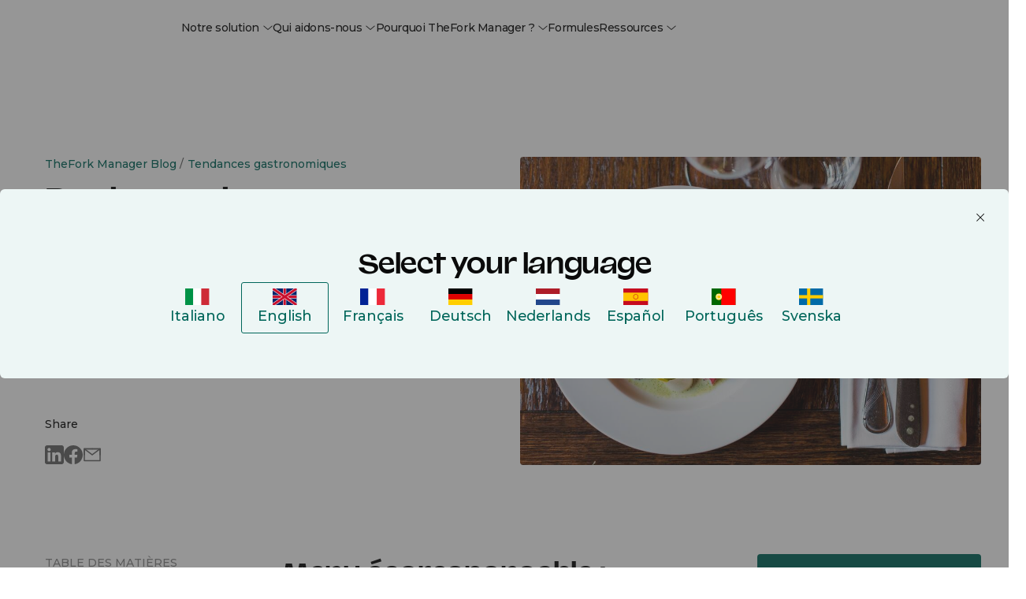

--- FILE ---
content_type: text/html; charset=UTF-8
request_url: https://www.theforkmanager.com/fr/blog/tendances-gastronomiques/restaurant-ecoresponsable-quelles-actions-mettre-en-place
body_size: 32025
content:
<!doctype html><html lang="fr"><head><script>var supportedLang = {};
</script>

  <!-- =========================
       1. FUNZIONI HUBSPOT (updateHubspotConsent)
  ========================== -->
  <script>
    function updateHubspotConsent(categories) {
      // Mappo le categorie Evidon -> HubSpot
      var analytics = categories['analytics & customisation'] === true;
      var advertisement = categories['advertising'] === true;
      var functionality = true;

      if (categories.all) {
        analytics = true;
        advertisement = true;
        functionality = true;
      }

      window.hsConsent = {
        analytics: analytics,
        advertisement: advertisement,
        functionality: functionality
      };

      window._hsp = window._hsp || [];
      window.dataLayer = window.dataLayer || [];

      window._hsp.push([
        'setHubSpotConsent',
        window.hsConsent
      ]);

      if (analytics) {
        // riabilito il tracking
        //window._hsq.push(['doNotTrack', { track: true }]);
        window._hsq.push(['trackPageView']);
      }

      console.log('✅ Consenso HubSpot:', window.hsConsent);

      // Page view GTM solo se tfmBaseDL è definita
      try {
        window.dataLayer.push(
          Object.assign(
            { event: 'page_view' },
            typeof tfmBaseDL === 'function' ? tfmBaseDL() : {}
          )
        );
      } catch (e) {
        console.warn('[CONSENT] errore nel push su dataLayer:', e);
      }
    }
  </script>

  <!-- =========================
       2. SCRIPT EVIDON ORIGINALE (LOADER) + CALLBACK DOPO LOAD
       Le callback vengono attaccate DOPO che Evidon è completamente caricato
       per evitare che vengano sovrascritte dagli script di Evidon
  ========================== -->
  <script type="text/javascript">
    (function (id) {
      function append(scriptid, url, async) {
        var d = document,
          sn = 'script',
          f = d.getElementsByTagName(sn)[0];
        if (!f) f = d.head;
        var s = d.createElement(sn);
        s.async = async;
        s.id = scriptid;
        s.src = url;
        s.charset = 'utf-8';
        f.parentNode.insertBefore(s, f);
        console.log('[EVIDON] appended script:', scriptid, '->', url);
      }

      function is2parttld(value) {
        var tldindicators = ['co', 'com', 'info', 'web', 'gov', 'edu', 'biz', 'net', 'org'];
        var countryindicators = [
          'uk','us','fr','es','de','at','au','ae','be','br','ca','ch','cn','co','cz','dk','eg','eu',
          'fi','gb','gr','hk','hr','hu','ie','in','jp','mx','nl','no','nz','pl','ro','ru','se'
        ];
        return (tldindicators.indexOf(value) !== -1 || countryindicators.indexOf(value) !== -1);
      }

      function getRootDomain() {
        var parts = window.location.hostname.split('.');
        var rootDomain = '';

        if (parts.length === 2) {
          rootDomain = parts[0];
        } else if (parts.length > 2) {
          var part = parts[parts.length - 2];
          if (is2parttld(part)) {
            rootDomain = parts[parts.length - 3];
          } else {
            rootDomain = part;
          }
        }

        console.log('[EVIDON] computed rootDomain:', rootDomain || '(empty)');
        return rootDomain;
      }

      // Variabili per tracciare il consenso
      var consentGiven = false;
      
      // Funzione wrapper per updateHubspotConsent che previene doppie esecuzioni
      function handleConsentGiven(categories) {
        if (consentGiven) {
          console.log('[EVIDON] Consent already processed, skipping duplicate call');
          return;
        }
        consentGiven = true;
        console.log('[EVIDON] Consent given');
        updateHubspotConsent(categories);
      }

      // Funzione per attaccare le callback (definita qui per essere accessibile)
      function attachEvidonCallbacks() {
        if (!window.evidon) {
          console.warn('[EVIDON] evidon object non presente quando provo ad attaccare le callback');
          return;
        }
        
        // Se il consenso è già stato dato, non riattaccare le callback
        if (consentGiven) {
          console.log('[EVIDON] Consent already given, skipping callback attachment');
          return;
        }

        // priorConsent: viene chiamata:
        // - al click "Accept" del banner
        // - quando trova il cookie _evidon_consent_cookie (returning user)
        // - quando il sito non richiede consenso
        window.evidon.priorConsentCallback = function (categories, vendors, cookies) {
          console.log('[EVIDON] priorConsentCallback fired', { categories, vendors, cookies });
          handleConsentGiven(categories);
        };

        // consentChanged: utente che riapre il pannello e cambia le preferenze
        window.evidon.consentChangedCallback = function (categories, vendors, cookies) {
          console.log('[EVIDON] consentChangedCallback fired', { categories, vendors, cookies });
          handleConsentGiven(categories);
        };

        // Callback base (non toccano il consenso HubSpot, sono solo log/housekeeping)
        window.evidon.closeCallback = function () {
          console.log('[EVIDON] closeCallback fired (UI chiusa senza scelta esplicita)');
        };

        window.evidon.consentWithdrawnCallback = function () {
          console.log('[EVIDON] consentWithdrawnCallback fired');
          if (window.evidon && window.evidon.notice && typeof window.evidon.notice.dropSuppressionCookie === 'function') {
            window.evidon.notice.dropSuppressionCookie(30);
          }
        };

        window.evidon.consentDeclinedCallback = function () {
          console.log('[EVIDON] consentDeclinedCallback fired');
          if (window.evidon && window.evidon.notice && typeof window.evidon.notice.dropSuppressionCookie === 'function') {
            window.evidon.notice.dropSuppressionCookie(30);
          }
        };

        console.log('[EVIDON] Callbacks attached after Evidon scripts loaded');
      }

      // Inizializza l'oggetto evidon PRESERVANDO le proprietà esistenti (incluse le callback)
      if (!window.evidon) {
        window.evidon = {};
      }
      // Usa Object.assign per aggiungere proprietà senza sovrascrivere quelle esistenti
      // Questo preserva le callback se sono state definite prima
      Object.assign(window.evidon, {
        id: id,
        test: false // true per ambiente di test
      });
      
      // ATTACCA LE CALLBACK SUBITO (come da documentazione Evidon)
      // Questo garantisce che siano disponibili sia al primo load che ai reload successivi
      // quando Evidon rileva il cookie esistente
      console.log('[EVIDON] Attaching callbacks immediately (before Evidon scripts load)...');
      attachEvidonCallbacks();
      
      // Riattacca le callback dopo 2 secondi se sono state sovrascritte da Evidon
      // Questo è necessario perché Evidon potrebbe sovrascriverle quando carica i suoi script
      setTimeout(function() {
        if (!consentGiven && window.evidon) {
          // Verifica se le callback sono ancora quelle corrette
          var currentCallback = window.evidon.priorConsentCallback;
          if (!currentCallback || currentCallback.toString().indexOf('handleConsentGiven') === -1) {
            console.log('[EVIDON] Callbacks were overwritten, re-attaching after 2 seconds...');
            attachEvidonCallbacks();
          }
        }
      }, 2000);

      var cdn = '//c.evidon.com/',
          rootDomain = getRootDomain(),
          noticecdn = cdn + 'sitenotice/';

      append('evidon-notice', noticecdn + 'evidon-sitenotice-tag.js', false);
      append('evidon-location', cdn + 'geo/country.js', true);
      append('evidon-themes', noticecdn + id + '/snthemes.js', true);

      // come da doc: settingsV2.js
      if (rootDomain) {
        append(
          'evidon-settings',
          noticecdn + id + '/' + rootDomain + (window.evidon.test ? '/test' : '') + '/settingsV2.js',
          true
        );
      }


      console.log('[EVIDON] init complete, id:', id);
    })(1402);
  </script>

  
  
  <!-- =========================
       4. HUBSPOT: DISABLE CONSENT DEFAULT + DL BASE
  ========================== -->
  <script>
    // Queue HubSpot tracking
    window._hsq = window._hsq || [];
    window._hsp = window._hsp || [];

    // 1) HubSpot "do not track" di default
    //window._hsq.push(['doNotTrack']);

    // 2) Disabilito il banner HubSpot (usa solo Evidon)
    window.disableHubSpotCookieBanner = true;

    // 3) Consenso iniziale tutto false
    window.hsConsent = {
      analytics: false,
      advertisement: false,
      functionality: false
    };

    window._hsp.push(['setHubSpotConsent', window.hsConsent]);

    const urlObj = new URL(window.location.href, window.location.origin);
    var language, category, subcategory;
    [language, category, subcategory] = urlObj.pathname.split('/').filter(Boolean);

    window.dlData = {
      browser_name: '',
      device_category: '',
      consent_analytics: false,
      consent_marketing: false,
      lead_source: 'unknown',
      lead_source_detail: '',
      user: {
        id: '0',
        status: 'guest'
      },
      page_market: 'fr',
      page_name: 'Restaurant \u00E9coresponsable : quelles actions mettre en place ?',
      page_path: '/fr/blog/tendances-gastronomiques/restaurant-ecoresponsable-quelles-actions-mettre-en-place',
      page_title: 'Restaurant \u00E9coresponsable : quelles actions mettre en place ?',
      page_url: 'https://www.theforkmanager.com/fr/blog/tendances-gastronomiques/restaurant-ecoresponsable-quelles-actions-mettre-en-place',
      category: category,
      subcategory: subcategory
    };

    window._hsp.push([
      'setHubSpotConsent',
      window.hsConsent
    ]);
  </script>

  <!-- =========================
       5. DATA LAYER, DEVICE/UA, tfmBaseDL
  ========================== -->
  <script>
    function getDebugPushLogFlag() {
      const params = new URLSearchParams(window.location.search);
      return params.get('debugPushLog') === '1';
    }
    const debugPushLog = getDebugPushLogFlag();

    /* Inizializza lo spazio globale */
    window.dataLayer = window.dataLayer || [];

    function getDeviceCategory() {
      const ua = navigator.userAgent || navigator.vendor || window.opera;

      // Mobile check
      if (/android/i.test(ua) && !/tablet/i.test(ua)) return 'mobile';
      if (/iPhone|iPod/i.test(ua)) return 'mobile';

      // Tablet check
      if (/iPad/i.test(ua) || (/android/i.test(ua) && /tablet/i.test(ua))) return 'tablet';
      if (/(tablet|ipad|playbook|silk)|(android(?!.*mobi))/i.test(ua)) return 'tablet';

      // Desktop fallback
      return 'desktop';
    }

    function getBrowserName() {
      const userAgent = navigator.userAgent;

      if (userAgent.includes('Firefox')) return 'Firefox';
      if (userAgent.includes('Edg')) return 'Edge';
      if (userAgent.includes('Chrome') && !userAgent.includes('Edg')) return 'Chrome';
      if (userAgent.includes('Safari') && !userAgent.includes('Chrome')) return 'Safari';
      if (userAgent.includes('OPR') || userAgent.includes('Opera')) return 'Opera';
      return 'Other';
    }

    /* Funzione helper: restituisce la struttura comune minima */
    function tfmBaseDL() {
      const pathnameParts = window.location.pathname.split('/').filter(Boolean);
      const language = 'fr' || 'en';
      const section = pathnameParts[1] || 'unknown';
      const subSection = pathnameParts[2] || 'unknown';

      window.dlData.consent_analytics = window.hsConsent.analytics || false;
      // Uso advertisement come "marketing"
      window.dlData.consent_marketing = window.hsConsent.advertisement || false;
      window.dlData.browser_name = getBrowserName();
      window.dlData.device_category = getDeviceCategory();

      return {
        page: {
          url: window.location.href,
          title: document.title,
          language: document.documentElement.lang || language,
          section: section,
          subSection: subSection,
          country: 'fr'
        },
        user: {
          id: '0',
          status: 'guest'
        },
        consent: window.hsConsent,
        ...window.dlData
      };
    }
  </script>

  <!-- =========================
       6. GOOGLE TAG MANAGER
  ========================== -->
  <script>
    console.log('debug gtm: ', dataLayer);

    (function(w,d,s,l,i){
      w[l]=w[l]||[];
      w[l].push({'gtm.start': new Date().getTime(), event:'gtm.js'});
      var f=d.getElementsByTagName(s)[0],
          j=d.createElement(s),
          dl=l!='dataLayer'?'&l='+l:'';
      j.async=true;
      j.src='https://www.googletagmanager.com/gtm.js?id='+i+dl;
      f.parentNode.insertBefore(j,f);
    })(window,document,'script','dataLayer','GTM-NNTS89Q');
  </script>
  <script>
let lang_vars = JSON.parse(localStorage.getItem("lang_vars")) || {};
const addTranslateLabel = (obj) => {
  console.log(obj)
  for (const key in obj) {
    if (!lang_vars.hasOwnProperty(key)) {
      lang_vars[key] = obj[key];
    }
  }
  //Salvo in storage
  localStorage.setItem("lang_vars", JSON.stringify(lang_vars));
}

const createCSVfromLangVar = () => {
  const data = JSON.parse(localStorage.getItem("lang_vars")) || {};

  const csvData = Object.entries(data).map(([key, value], index) => ({
    identity: key,
    ref_EN: value,
  }));

  return csvData;
}
</script>







<meta charset="utf-8">

  <meta name="viewport" content="width=device-width, initial-scale=1, maximum-scale=1"><title>Restaurant écoresponsable : quelles actions mettre en place ?</title>
  <meta name="description" content="Un menu écoresponsable est l'un des moyens les plus visibles de montrer à vos clients que vous faites résolument le choix de la durabilité. Voici quelques idées :"><meta property="og:site_name" content="TheFork Manager">

  

  <link rel="icon" href="https://www.theforkmanager.com/hubfs/TheFOrm-Manager-favicon.svg" sizes="48x48" type="image/png">

  <!-- CSS -->
  <link type="text/css" rel="stylesheet" href="https://www.theforkmanager.com/hubfs/hub_generated/template_assets/1/223947360497/1770025561098/template_root.min.css">
  <link type="text/css" rel="stylesheet" href="https://www.theforkmanager.com/hubfs/hub_generated/template_assets/1/223932861670/1770025558751/template_override.min.css"><link rel="preconnect" href="https://fonts.googleapis.com">
  <link rel="preconnect" href="https://fonts.gstatic.com" crossorigin>
  <link href="https://fonts.googleapis.com/css2?family=Montserrat:ital,wght@0,100..900;1,100..900&amp;display=swap" rel="stylesheet">

  <style>
    @font-face {
      font-family: 'Valizas';
      src: url('https://www.theforkmanager.com/hubfs/raw_assets/public/d360-thefork-manager-2025/fonts/valizas/valizas-regular-webfont.woff2') format('woff2'),
           url('https://www.theforkmanager.com/hubfs/raw_assets/public/d360-thefork-manager-2025/fonts/valizas/valizas-regular-webfont.woff') format('woff');
      font-weight: 400;
      font-style: normal;
      font-display: swap;
    }

    @font-face {
      font-family: 'Valizas';
      src: url('https://www.theforkmanager.com/hubfs/raw_assets/public/d360-thefork-manager-2025/fonts/valizas/valizas-semibold-webfont.woff2') format('woff2'),
           url('https://www.theforkmanager.com/hubfs/raw_assets/public/d360-thefork-manager-2025/fonts/valizas/valizas-semibold-webfont.woff') format('woff');
      font-weight: 600;
      font-style: normal;
      font-display: swap;
    }

    @font-face {
      font-family: 'Valizas';
      src: url('https://www.theforkmanager.com/hubfs/raw_assets/public/d360-thefork-manager-2025/fonts/valizas/valizas-bold-new.woff2') format('woff2'),
           url('https://www.theforkmanager.com/hubfs/raw_assets/public/d360-thefork-manager-2025/fonts/valizas/valizas-bold-new.woff') format('woff');
      font-weight: bold;
      font-style: normal;
      font-display: swap;
    }

    @font-face {
      font-family: 'odyicon';
      src: url('https://www.theforkmanager.com/hubfs/raw_assets/public/d360-thefork-manager-2025/fonts/icomoon.eot?udcen8');
      src: url('https://www.theforkmanager.com/hubfs/raw_assets/public/d360-thefork-manager-2025/fonts/icomoon.eot?udcen8#iefix') format('embedded-opentype'),
           url('https://www.theforkmanager.com/hubfs/raw_assets/public/d360-thefork-manager-2025/fonts/icomoon.ttf?udcen8') format('truetype'),
           url('https://www.theforkmanager.com/hubfs/raw_assets/public/d360-thefork-manager-2025/fonts/icomoon.woff?udcen8') format('woff'),
           url('https://www.theforkmanager.com/hubfs/raw_assets/public/d360-thefork-manager-2025/fonts/icomoon.svg?udcen8#icomoon') format('svg');
      font-weight: normal;
      font-style: normal;
      font-display: block;
    }
  </style><script type="application/ld+json">
    {
      "@context": "https://schema.org",
      "@type": "WebSite",
      "url": "https://www.theforkmanager.com/",
      "name": "TheFork Manager",
      "alternateName": "TheFork Manager",
      "logo": {
        "@type": "ImageObject",
        "url": "https://www.theforkmanager.com/hubfs/144984776/TheFOrm-Manager-favicon.svg"
      }
    }
    </script>

  
  <meta name="viewport" content="width=device-width, initial-scale=1">

    
    <meta property="og:description" content="Un menu écoresponsable est l'un des moyens les plus visibles de montrer à vos clients que vous faites résolument le choix de la durabilité. Voici quelques idées :">
    <meta property="og:title" content="Restaurant écoresponsable : quelles actions mettre en place ?">
    <meta name="twitter:description" content="Un menu écoresponsable est l'un des moyens les plus visibles de montrer à vos clients que vous faites résolument le choix de la durabilité. Voici quelques idées :">
    <meta name="twitter:title" content="Restaurant écoresponsable : quelles actions mettre en place ?">

    

    
    <style>
a.cta_button{-moz-box-sizing:content-box !important;-webkit-box-sizing:content-box !important;box-sizing:content-box !important;vertical-align:middle}.hs-breadcrumb-menu{list-style-type:none;margin:0px 0px 0px 0px;padding:0px 0px 0px 0px}.hs-breadcrumb-menu-item{float:left;padding:10px 0px 10px 10px}.hs-breadcrumb-menu-divider:before{content:'›';padding-left:10px}.hs-featured-image-link{border:0}.hs-featured-image{float:right;margin:0 0 20px 20px;max-width:50%}@media (max-width: 568px){.hs-featured-image{float:none;margin:0;width:100%;max-width:100%}}.hs-screen-reader-text{clip:rect(1px, 1px, 1px, 1px);height:1px;overflow:hidden;position:absolute !important;width:1px}
</style>

<link rel="stylesheet" href="https://www.theforkmanager.com/hubfs/hub_generated/module_assets/1/233703619824/1764846240591/module_block-old-cta.min.css">
<link rel="stylesheet" href="https://www.theforkmanager.com/hubfs/hub_generated/module_assets/1/233741366517/1763658916934/module_header-contacts-redirector.min.css">
<link rel="stylesheet" href="https://www.theforkmanager.com/hubfs/hub_generated/module_assets/1/223932861662/1769173750256/module_navigation-mobile-nav.min.css">
<link rel="stylesheet" href="https://www.theforkmanager.com/hubfs/hub_generated/module_assets/1/303850491067/1763658136607/module_header-topbar.min.css">
<link class="hs-async-css" rel="preload" href="https://www.theforkmanager.com/hubfs/hub_generated/module_assets/1/223947362506/1763652499756/module_navigation-header-nav.min.css" as="style" onload="this.onload=null;this.rel='stylesheet'">
<noscript><link rel="stylesheet" href="https://www.theforkmanager.com/hubfs/hub_generated/module_assets/1/223947362506/1763652499756/module_navigation-header-nav.min.css"></noscript>
<link rel="stylesheet" href="https://www.theforkmanager.com/hubfs/hub_generated/module_assets/1/238238484668/1749134261691/module_login-cta.min.css">
<link rel="stylesheet" href="https://www.theforkmanager.com/hubfs/hub_generated/module_assets/1/233986916568/1760365129968/module_hero-blog-detail.min.css">
<link rel="stylesheet" href="https://www.theforkmanager.com/hubfs/hub_generated/module_assets/1/234523106515/1749135130149/module_blog-cta-sticky.min.css">

<style>
.module-blog-cta-sticky {
  /* Base styles */
  width: 100%;
}

/* Mobile specific styles */
@media (max-width: 991px) {
  .module-blog-cta-sticky {
    position: fixed;
    bottom: 0;
    left: 0;
    transform: translateY(100%);
    transition: transform 0.3s ease-in-out;
  }

  .module-blog-cta-sticky.visible {
    transform: translateY(0);
  }
}
</style>

<link rel="stylesheet" href="https://www.theforkmanager.com/hubfs/hub_generated/module_assets/1/316256621807/1764930858033/module_blog-cta-body-post.min.css">
<link rel="stylesheet" href="https://www.theforkmanager.com/hubfs/hub_generated/module_assets/1/283531444427/1767888771393/module_tfm-form-new-main.min.css">
<style>
@font-face {
  font-family: "Valizas";
  src: url("https://www.theforkmanager.com/hubfs/valizas-bold-new.woff") format("woff");
  font-display: swap;
  font-weight: 700;
}

@font-face {
  font-family: "Valizas";
  src: url("https://www.theforkmanager.com/hubfs/Valizas-Regular.woff") format("woff");
  font-display: swap;
  font-weight: 400;
}

@font-face {
  font-family: "Valizas";
  src: url("https://www.theforkmanager.com/hubfs/Valizas-SemiBold.woff") format("woff");
  font-display: swap;
  font-weight: 600;
}
</style>

    <script type="application/ld+json">
{
  "mainEntityOfPage" : {
    "@type" : "WebPage",
    "@id" : "https://www.theforkmanager.com/fr/blog/tendances-gastronomiques/restaurant-ecoresponsable-quelles-actions-mettre-en-place"
  },
  "author" : {
    "name" : "Admin",
    "url" : "https://www.theforkmanager.com/fr/blog/author/admin",
    "@type" : "Person"
  },
  "headline" : "Restaurant écoresponsable : quelles actions mettre en place ?",
  "datePublished" : "2024-09-06T04:00:00.000Z",
  "dateModified" : "2025-05-28T09:19:26.156Z",
  "publisher" : {
    "name" : "La Fourchette SAS",
    "logo" : {
      "url" : "https://www.theforkmanager.com/hubfs/TFM-2025-website-assets/logos/thefork-manager-logo.svg",
      "@type" : "ImageObject"
    },
    "@type" : "Organization"
  },
  "@context" : "https://schema.org",
  "@type" : "BlogPosting",
  "image" : [ "https://www.theforkmanager.com/hubfs/Imported_Blog_Media/eco-friendly-restaurants-how-to-build-a-menu-May-12-2025-09-27-18-3063-PM.jpg" ]
}
</script>


    


<link rel="amphtml" href="https://www.theforkmanager.com/fr/blog/tendances-gastronomiques/restaurant-ecoresponsable-quelles-actions-mettre-en-place?hs_amp=true">

<meta property="og:image" content="https://www.theforkmanager.com/hubfs/Imported_Blog_Media/eco-friendly-restaurants-how-to-build-a-menu-May-12-2025-09-27-18-3063-PM.jpg">
<meta property="og:image:width" content="1024">
<meta property="og:image:height" content="684">

<meta name="twitter:image" content="https://www.theforkmanager.com/hubfs/Imported_Blog_Media/eco-friendly-restaurants-how-to-build-a-menu-May-12-2025-09-27-18-3063-PM.jpg">


<meta property="og:url" content="https://www.theforkmanager.com/fr/blog/tendances-gastronomiques/restaurant-ecoresponsable-quelles-actions-mettre-en-place">
<meta name="twitter:card" content="summary_large_image">

<link rel="canonical" href="https://www.theforkmanager.com/fr/blog/tendances-gastronomiques/restaurant-ecoresponsable-quelles-actions-mettre-en-place">

<meta property="og:type" content="article">
<link rel="alternate" type="application/rss+xml" href="https://www.theforkmanager.com/fr/blog/rss.xml">
<meta name="twitter:domain" content="www.theforkmanager.com">
<script src="//platform.linkedin.com/in.js" type="text/javascript">
    lang: fr_FR
</script>

<meta http-equiv="content-language" content="fr">






<meta name="generator" content="HubSpot"></head>


<body data-system-page="" data-portal="144984776" class="app body-wrapper      hs-content-id-235612643547 hs-blog-post hs-blog-id-235443517629">
  <a href="#content" class="skip-link">Skip to content</a>

  <!-- Multilanguage form -->
  <div id="hs_cos_wrapper_multilanguage_form" class="hs_cos_wrapper hs_cos_wrapper_widget hs_cos_wrapper_type_module" style="" data-hs-cos-general-type="widget" data-hs-cos-type="module">

  

  

  

  

  

  

  

  




	

	

	

	

	

	




<!-- Multilanguage form privacy item: {privacy_text=Je souhaite recevoir des communications de TheFork., privacy_description=En cliquant sur "<span data-sheets-root="1">Demander à être recontacté</span>" j'accepte la <a href="https://www.theforkmanager.com/fr/informations-legales" rel="noopener">Politique de confidentialité</a> de TheFork.} -->


<!-- html_lang___: fr -->
<!-- Multilanguage form strings: [{type=text, text={label_text=Prénom, placeholder=Prénom}, checkbox={}, dropdown={option=[]}, multiplecheckbox={option=[]}, property_internal_name=firstname}, {type=dropdown, text={}, checkbox={}, dropdown={option=[{option_key=I own a restaurant and I want to learn about TheFork Manager, option_value=Je suis propriétaire d'un restaurant et je souhaite en savoir plus sur TheFork Manager}, {option_key=I am a diner and I want to book a reservation, option_value=Je souhaite réserver un restaurant}, {option_key=I am looking for a job in a restaurant, option_value=Je cherche un emploi dans un restaurant}], label_text=Pourquoi nous contactez-vous?}, multiplecheckbox={option=[]}, property_internal_name=contact_choice}, {type=text, text={label_text=Nom, placeholder=Nom}, checkbox={}, dropdown={option=[]}, multiplecheckbox={option=[]}, property_internal_name=lastname}, {type=text, text={label_text=Adresse e-mail, placeholder=Adresse e-mail}, checkbox={}, dropdown={option=[]}, multiplecheckbox={option=[]}, property_internal_name=email}, {type=text, text={label_text=Numéro de téléphone}, checkbox={}, dropdown={option=[]}, multiplecheckbox={option=[]}, property_internal_name=phone}, {type=text, text={label_text=Quel est le nom de votre restaurant ?}, checkbox={}, dropdown={option=[]}, multiplecheckbox={option=[]}, property_internal_name=company}, {type=text, text={label_text=Et son adresse ?, placeholder=Et son adresse ?}, checkbox={}, dropdown={option=[]}, multiplecheckbox={option=[]}, property_internal_name=address}, {type=text, text={label_text=Quelle est l'addition moyenne par client ?}, checkbox={}, dropdown={option=[]}, multiplecheckbox={option=[]}, property_internal_name=average_bill__c}] -->

<!-- Multilanguage errors: [{error_label=Please complete this required field., error_value=Veuillez remplir tous les champs requis.}, {error_label=This field is required., error_value=Veuillez remplir ce champ obligatoire.}, {error_label=Email must be formatted correctly., error_value=L'adresse e-mail doit être indiquée dans un format approprié.}, {error_label=Please enter a valid email address., error_value=Saisissez une adresse e-mail valide.}, {error_label=Email must be valid., error_value=Saisissez une adresse e-mail valide.}, {error_label=Please complete all required fields., error_value=Veuillez remplir ce champ obligatoire.}] -->

<!-- Multilanguage form errors: [{error_label=Please complete this required field., error_value=Veuillez remplir tous les champs requis.}, {error_label=This field is required., error_value=Veuillez remplir ce champ obligatoire.}, {error_label=Email must be formatted correctly., error_value=L'adresse e-mail doit être indiquée dans un format approprié.}, {error_label=Please enter a valid email address., error_value=Saisissez une adresse e-mail valide.}, {error_label=Email must be valid., error_value=Saisissez une adresse e-mail valide.}, {error_label=Please complete all required fields., error_value=Veuillez remplir ce champ obligatoire.}] -->

<!-- Multilanguage form privacy: [{privacy_text=Je souhaite recevoir des communications de TheFork., privacy_description=En cliquant sur "<span data-sheets-root="1">Demander à être recontacté</span>" j'accepte la <a href="https://www.theforkmanager.com/fr/informations-legales" rel="noopener">Politique de confidentialité</a> de TheFork.}] -->

<script>
  /***********************
   * ⚪️ TRADUZIONI UI
   ***********************/
  let translatedMap = {};
  let translatedField = {};
  const translation = null;
  const translatedFieldsLang = [{"checkbox":{},"dropdown":{"option":[]},"multiplecheckbox":{"option":[]},"property_internal_name":"firstname","text":{"label_text":"Prénom","placeholder":"Prénom"},"type":"text"},{"checkbox":{},"dropdown":{"label_text":"Pourquoi nous contactez-vous?","option":[{"option_key":"I own a restaurant and I want to learn about TheFork Manager","option_value":"Je suis propriétaire d'un restaurant et je souhaite en savoir plus sur TheFork Manager"},{"option_key":"I am a diner and I want to book a reservation","option_value":"Je souhaite réserver un restaurant"},{"option_key":"I am looking for a job in a restaurant","option_value":"Je cherche un emploi dans un restaurant"}]},"multiplecheckbox":{"option":[]},"property_internal_name":"contact_choice","text":{},"type":"dropdown"},{"checkbox":{},"dropdown":{"option":[]},"multiplecheckbox":{"option":[]},"property_internal_name":"lastname","text":{"label_text":"Nom","placeholder":"Nom"},"type":"text"},{"checkbox":{},"dropdown":{"option":[]},"multiplecheckbox":{"option":[]},"property_internal_name":"email","text":{"label_text":"Adresse e-mail","placeholder":"Adresse e-mail"},"type":"text"},{"checkbox":{},"dropdown":{"option":[]},"multiplecheckbox":{"option":[]},"property_internal_name":"phone","text":{"label_text":"Numéro de téléphone"},"type":"text"},{"checkbox":{},"dropdown":{"option":[]},"multiplecheckbox":{"option":[]},"property_internal_name":"company","text":{"label_text":"Quel est le nom de votre restaurant ?"},"type":"text"},{"checkbox":{},"dropdown":{"option":[]},"multiplecheckbox":{"option":[]},"property_internal_name":"address","text":{"label_text":"Et son adresse ?","placeholder":"Et son adresse ?"},"type":"text"},{"checkbox":{},"dropdown":{"option":[]},"multiplecheckbox":{"option":[]},"property_internal_name":"average_bill__c","text":{"label_text":"Quelle est l'addition moyenne par client ?"},"type":"text"}];
  
  /*const ERROR_I18N = {
    "please complete this required field.": "Campo obbligatorio",
    "please complete this required field":  "Campo obbligatorio",
    "this field is required":               "Campo obbligatorio",
    "email must be formatted correctly.":   "Inserisci un'email valida",
    "email must be formatted correctly":    "Inserisci un'email valida",
    "please enter a valid email address":   "Inserisci un'email valida",
    "email must be valid":                  "Inserisci un'email valida",
    "please complete all required fields.": "Compila tutti i campi obbligatori",
    "please complete all required fields":  "Compila tutti i campi obbligatori"
  };*/

  let ERROR_I18N = [{"error_label":"Please complete this required field.","error_value":"Veuillez remplir tous les champs requis."},{"error_label":"This field is required.","error_value":"Veuillez remplir ce champ obligatoire."},{"error_label":"Email must be formatted correctly.","error_value":"L'adresse e-mail doit être indiquée dans un format approprié."},{"error_label":"Please enter a valid email address.","error_value":"Saisissez une adresse e-mail valide."},{"error_label":"Email must be valid.","error_value":"Saisissez une adresse e-mail valide."},{"error_label":"Please complete all required fields.","error_value":"Veuillez remplir ce champ obligatoire."}];
  if(typeof ERROR_I18N == "string"  && ERROR_I18N?.length) {
    ERROR_I18N = JSON.parse(ERROR_I18N);
  }

  let PRIVACY_I18N = [{"privacy_description":"En cliquant sur \"<span data-sheets-root=\"1\">Demander à être recontacté</span>\" j'accepte la <a href=\"https://www.theforkmanager.com/fr/informations-legales\" rel=\"noopener\">Politique de confidentialité</a> de TheFork.","privacy_text":"Je souhaite recevoir des communications de TheFork."}];
  if(typeof PRIVACY_I18N == "string" && PRIVACY_I18N?.length) {
    PRIVACY_I18N = JSON.parse(PRIVACY_I18N);
  }
  console.log("PRIVACY_I18N:", PRIVACY_I18N);
</script></div>
   
  <!-- Country thresholds -->
  

  <script type="text/javascript">
    let countryThresholds = {};
    
      countryThresholds["ES"] = 15;
    
      countryThresholds["FR"] = 18;
    
      countryThresholds["IT"] = 15;
    
      countryThresholds["SE"] = 150;
    
      countryThresholds["BE"] = 18;
    
      countryThresholds["CH"] = 20;
    
      countryThresholds["NL"] = 15;
    
      countryThresholds["PT"] = 10;
    
      countryThresholds["MC"] = 20;
    
      countryThresholds["AU"] = 20;
    
      countryThresholds["GB"] = 15;
    
      countryThresholds["DE"] = 15;
    
      countryThresholds["AT"] = 15;
    
      countryThresholds["PL"] = 38;
    
      countryThresholds["IE"] = 15;
    
      countryThresholds["AE"] = 15;
    
    console.log(countryThresholds);    
  </script>

  <!-- Start: Country Restricted List -->
  
  
      
      
  
      
  
  <!-- End: Country Restricted List -->

  <div id="hs_cos_wrapper_module_17464700640633" class="hs_cos_wrapper hs_cos_wrapper_widget hs_cos_wrapper_type_module" style="" data-hs-cos-general-type="widget" data-hs-cos-type="module">
</div>
  <!-- Start: Layer UI to cover body content -->
  <div class="layer-background-overlay"></div>
  <!-- End: Layer UI to cover body content -->

  
  
  
  
  <!-- Start: Header -->
    <!-- Start: topbar -->
    <div id="hs_cos_wrapper_module_176355083261110" class="hs_cos_wrapper hs_cos_wrapper_widget hs_cos_wrapper_type_module" style="" data-hs-cos-general-type="widget" data-hs-cos-type="module"></div>
    <!-- End: topbar -->
    <div data-global-resource-path="d360-thefork-manager-2025/templates/partials/global/header.html">


<header class="headermain ">
  <div class="header-outer">
    <div class="header-inner">
      <!-- hereee https://www.theforkmanager.com/fr --- fr -->
      <!-- Start: Logo -->
      <div class="site-logo">
        <a data-cta-id="site_logo" data-cta-type="image" data-cta-position="navbar" data-cta-url="" data-cta-label="theFork Manager" class="trigger-modale" href="https://www.theforkmanager.com/fr">
          <img class="logo-positive" src="https://www.theforkmanager.com/hubfs/raw_assets/public/d360-thefork-manager-2025/images/thefork-manager-logo.svg" alt="https://www.theforkmanager.com/frfr" width="146" height="45">
          <img class="logo-negative" src="https://www.theforkmanager.com/hubfs/raw_assets/public/d360-thefork-manager-2025/images/thefork-manager-logo-negative.svg" alt="https://www.theforkmanager.com/frfr" width="146" height="45">
        </a>
      </div>
      <!-- End: Logo -->
      <div class="header-nav-main">
        <div id="hs_cos_wrapper_main_navigation" class="hs_cos_wrapper hs_cos_wrapper_widget hs_cos_wrapper_type_module" style="" data-hs-cos-general-type="widget" data-hs-cos-type="module">













<!-- Start: Meganav -->
<nav class="main-nav">
  <ul class="no-margin no-style">

    
      <li class="item-nav has-sub-item" data-sub-item="1">
        
        <a href="javascript:void(0)" class="like-a-link body-color no-animation">
          Notre solution
          
          <span class="ody-icon icon-chevron-down"></span>
          
        </a>
      </li>
    
      <li class="item-nav has-sub-item" data-sub-item="2">
        
        <a href="javascript:void(0)" class="like-a-link body-color no-animation">
          Qui aidons-nous
          
          <span class="ody-icon icon-chevron-down"></span>
          
        </a>
      </li>
    
      <li class="item-nav has-sub-item" data-sub-item="3">
        
        <a href="javascript:void(0)" class="like-a-link body-color no-animation">
          Pourquoi TheFork Manager ?
          
          <span class="ody-icon icon-chevron-down"></span>
          
        </a>
      </li>
    
      <li class="item-nav ">
        
        <a href="https://www.theforkmanager.com/fr/logiciel-restauration-prix" class="like-a-link body-color no-animation">
          Formules
          
        </a>
      </li>
    
      <li class="item-nav has-sub-item" data-sub-item="5">
        
        <a href="javascript:void(0)" class="like-a-link body-color no-animation">
          Ressources
          
          <span class="ody-icon icon-chevron-down"></span>
          
        </a>
      </li>
    
  </ul>
</nav>
<!-- End: Meganav -->












<div class="meganav">
<!-- Start: Meganav panels -->




<div class="item-subnav panel-full-width " data-element="sub-1" style="visibility: hidden">
  <div class="item-subnav-outer z-shadow-5 theme-light">
    <div class="item-subnav-inner"> 
      
        
<div class="template-nav nav-solution">
  <div class="template-nav-inner ody-row">

  
    <!-- Start: nav column -->
    <div class="template-nav-column col-md-3">
    
      
      <div class="block-item">
        <div class="nav-item-text">
          <a data-cta-id="nav_item_link" data-cta-type="text_link" data-cta-position="mainnav" data-cta-url="https://www.theforkmanager.com/fr/attirer-clients-restaurant" data-cta-label="Attirer plus de clients" href="https://www.theforkmanager.com/fr/attirer-clients-restaurant">
            <span class="h4">Attirer plus de clients</span>
          </a>
          <p class="sf-14 type-medium nav-item-description">Accueillez plus de clients dans votre restaurant</p>
          
        </div>
        <a data-cta-id="nav_item_link" data-cta-type="text_link" data-cta-position="mainnav" data-cta-url="https://www.theforkmanager.com/fr/attirer-clients-restaurant" data-cta-label="En savoir plus" class="ui-animated-underline sf-14" href="https://www.theforkmanager.com/fr/attirer-clients-restaurant">
          <span>En savoir plus</span>
          <span class="ody-icon icon-arrow-right"></span>
        </a>
      </div>
    

    <div class="block-item">
    
    </div>
    
    </div>
    <!-- End: nav column -->
  
    <!-- Start: nav column -->
    <div class="template-nav-column col-md-3">
    
      
      <div class="block-item">
        <div class="nav-item-text">
          <a data-cta-id="nav_item_link" data-cta-type="text_link" data-cta-position="mainnav" data-cta-url="https://www.theforkmanager.com/fr/logiciel-restauration" data-cta-label="Gérer votre restaurant" href="https://www.theforkmanager.com/fr/logiciel-restauration">
            <span class="h4">Gérer votre restaurant</span>
          </a>
          <p class="sf-14 type-medium nav-item-description">Simplifiez les opérations de votre restaurant</p>
          
        </div>
        <a data-cta-id="nav_item_link" data-cta-type="text_link" data-cta-position="mainnav" data-cta-url="https://www.theforkmanager.com/fr/logiciel-restauration" data-cta-label="En savoir plus" class="ui-animated-underline sf-14" href="https://www.theforkmanager.com/fr/logiciel-restauration">
          <span>En savoir plus</span>
          <span class="ody-icon icon-arrow-right"></span>
        </a>
      </div>
    

    <div class="block-item">
    
      
      
        <div class="ui-nav-item">
          <a data-cta-id="nav_item_link" data-cta-type="text_link" data-cta-position="mainnav" data-cta-url="https://www.theforkmanager.com/fr/application-gestion-reservation-restaurant" data-cta-label="Gestion des réservations et du service" class="link-action-card" href="https://www.theforkmanager.com/fr/application-gestion-reservation-restaurant"></a>
          <div class="ui-nav-item-inner">
            <div>
              <span class="ody-icon icon-calendar-thirty-two"></span>
            </div>
            <div>            
              <p class="sf-15 sf-14 nav-item-title">Gestion des réservations et du service</p>
              
            </div>
          </div>
        </div>
      
    
      
      
        <div class="ui-nav-item">
          <a data-cta-id="nav_item_link" data-cta-type="text_link" data-cta-position="mainnav" data-cta-url="https://www.theforkmanager.com/fr/rentabilite-restaurant" data-cta-label="Optimisation de la performance" class="link-action-card" href="https://www.theforkmanager.com/fr/rentabilite-restaurant"></a>
          <div class="ui-nav-item-inner">
            <div>
              <span class="ody-icon icon-chart-line"></span>
            </div>
            <div>            
              <p class="sf-15 sf-14 nav-item-title">Optimisation de la performance</p>
              
            </div>
          </div>
        </div>
      
    
      
      
        <div class="ui-nav-item">
          <a data-cta-id="nav_item_link" data-cta-type="text_link" data-cta-position="mainnav" data-cta-url="https://www.theforkmanager.com/fr/comment-fideliser-sa-clientele-restaurant" data-cta-label="Fidélisation des clients" class="link-action-card" href="https://www.theforkmanager.com/fr/comment-fideliser-sa-clientele-restaurant"></a>
          <div class="ui-nav-item-inner">
            <div>
              <span class="ody-icon icon-heart"></span>
            </div>
            <div>            
              <p class="sf-15 sf-14 nav-item-title">Fidélisation des clients</p>
              
            </div>
          </div>
        </div>
      
    
    </div>
    
    </div>
    <!-- End: nav column -->
  
    <!-- Start: nav column -->
    <div class="template-nav-column col-md-3">
    
      
      <div class="block-item">
        <div class="nav-item-text">
          <a data-cta-id="nav_item_link" data-cta-type="text_link" data-cta-position="mainnav" data-cta-url="https://www.theforkmanager.com/fr/consultant-restauration" data-cta-label="Experts de la restauration à votre service" href="https://www.theforkmanager.com/fr/consultant-restauration">
            <span class="h4">Experts de la restauration à votre service</span>
          </a>
          <p class="sf-14 type-medium nav-item-description">Nous avons les meilleurs conseillers, experts du secteur pour vous aider</p>
          
        </div>
        <a data-cta-id="nav_item_link" data-cta-type="text_link" data-cta-position="mainnav" data-cta-url="https://www.theforkmanager.com/fr/consultant-restauration" data-cta-label="En savoir plus" class="ui-animated-underline sf-14" href="https://www.theforkmanager.com/fr/consultant-restauration">
          <span>En savoir plus</span>
          <span class="ody-icon icon-arrow-right"></span>
        </a>
      </div>
    

    <div class="block-item">
    
    </div>
    
    </div>
    <!-- End: nav column -->
  
    <!-- Start: nav column -->
    <div class="template-nav-column col-md-3">
    
      
      <div class="block-item">
        <div class="nav-item-text">
          <a data-cta-id="nav_item_link" data-cta-type="text_link" data-cta-position="mainnav" data-cta-url="https://www.theforkmanager.com/fr/que-thefork-manager-vous-apporte" data-cta-label="Ce que TheFork Manager vous apporte" href="https://www.theforkmanager.com/fr/que-thefork-manager-vous-apporte">
            <span class="h4">Ce que TheFork Manager vous apporte</span>
          </a>
          <p class="sf-14 type-medium nav-item-description">Explorez tout le potentiel de notre solution</p>
          
        </div>
        <a data-cta-id="nav_item_link" data-cta-type="text_link" data-cta-position="mainnav" data-cta-url="https://www.theforkmanager.com/fr/que-thefork-manager-vous-apporte" data-cta-label="En savoir plus" class="ui-animated-underline sf-14" href="https://www.theforkmanager.com/fr/que-thefork-manager-vous-apporte">
          <span>En savoir plus</span>
          <span class="ody-icon icon-arrow-right"></span>
        </a>
      </div>
    

    <div class="block-item">
    
    </div>
    
    </div>
    <!-- End: nav column -->
  
  </div>
</div>

      
    </div>
  </div>
  <div class="overlay"></div>
</div>




<div class="item-subnav panel-full-width " data-element="sub-2" style="visibility: hidden">
  <div class="item-subnav-outer z-shadow-5 theme-light">
    <div class="item-subnav-inner"> 
      
        
<div class="template-nav nav-solution">
  <div class="template-nav-inner ody-row">

  
    <!-- Start: nav column -->
    <div class="template-nav-column col-md-3">
    
      
      <div class="block-item">
        <div class="nav-item-text">
          <a data-cta-id="nav_item_link" data-cta-type="text_link" data-cta-position="mainnav" data-cta-url="https://www.theforkmanager.com/fr/comment-promouvoir-nouveau-restaurant" data-cta-label="Nouveaux restaurants" href="https://www.theforkmanager.com/fr/comment-promouvoir-nouveau-restaurant">
            <span class="h4">Nouveaux restaurants</span>
          </a>
          <p class="sf-14 type-medium nav-item-description">Lancez-vous sur le marché en toute confiance. Laissez TheFork Manager être votre tremplin vers le succès</p>
          
        </div>
        <a data-cta-id="nav_item_link" data-cta-type="text_link" data-cta-position="mainnav" data-cta-url="https://www.theforkmanager.com/fr/comment-promouvoir-nouveau-restaurant" data-cta-label="En savoir plus" class="ui-animated-underline sf-14" href="https://www.theforkmanager.com/fr/comment-promouvoir-nouveau-restaurant">
          <span>En savoir plus</span>
          <span class="ody-icon icon-arrow-right"></span>
        </a>
      </div>
    

    <div class="block-item">
    
    </div>
    
    </div>
    <!-- End: nav column -->
  
    <!-- Start: nav column -->
    <div class="template-nav-column col-md-3">
    
      
      <div class="block-item">
        <div class="nav-item-text">
          <a data-cta-id="nav_item_link" data-cta-type="text_link" data-cta-position="mainnav" data-cta-url="https://www.theforkmanager.com/fr/logiciel-marketing-restaurant" data-cta-label="Restaurants traditionnels" href="https://www.theforkmanager.com/fr/logiciel-marketing-restaurant">
            <span class="h4">Restaurants traditionnels</span>
          </a>
          <p class="sf-14 type-medium nav-item-description">Valorisez votre histoire avec les outils TheFork Manager conçus pour les restaurants bien établis</p>
          
        </div>
        <a data-cta-id="nav_item_link" data-cta-type="text_link" data-cta-position="mainnav" data-cta-url="https://www.theforkmanager.com/fr/logiciel-marketing-restaurant" data-cta-label="En savoir plus" class="ui-animated-underline sf-14" href="https://www.theforkmanager.com/fr/logiciel-marketing-restaurant">
          <span>En savoir plus</span>
          <span class="ody-icon icon-arrow-right"></span>
        </a>
      </div>
    

    <div class="block-item">
    
    </div>
    
    </div>
    <!-- End: nav column -->
  
    <!-- Start: nav column -->
    <div class="template-nav-column col-md-3">
    
      
      <div class="block-item">
        <div class="nav-item-text">
          <a data-cta-id="nav_item_link" data-cta-type="text_link" data-cta-position="mainnav" data-cta-url="https://www.theforkmanager.com/fr/marketing-restaurants-etoiles-michelin" data-cta-label="Restaurants MICHELIN" href="https://www.theforkmanager.com/fr/marketing-restaurants-etoiles-michelin">
            <span class="h4">Restaurants MICHELIN</span>
          </a>
          <p class="sf-14 type-medium nav-item-description">Faites vivre des expériences inoubliables avec le soutien de TheFork Manager</p>
          
        </div>
        <a data-cta-id="nav_item_link" data-cta-type="text_link" data-cta-position="mainnav" data-cta-url="https://www.theforkmanager.com/fr/marketing-restaurants-etoiles-michelin" data-cta-label="En savoir plus" class="ui-animated-underline sf-14" href="https://www.theforkmanager.com/fr/marketing-restaurants-etoiles-michelin">
          <span>En savoir plus</span>
          <span class="ody-icon icon-arrow-right"></span>
        </a>
      </div>
    

    <div class="block-item">
    
    </div>
    
    </div>
    <!-- End: nav column -->
  
    <!-- Start: nav column -->
    <div class="template-nav-column col-md-3">
    
      
      <div class="block-item">
        <div class="nav-item-text">
          <a data-cta-id="nav_item_link" data-cta-type="text_link" data-cta-position="mainnav" data-cta-url="https://www.theforkmanager.com/fr/logiciel-chaines-restaurants" data-cta-label="Groupes de restaurants" href="https://www.theforkmanager.com/fr/logiciel-chaines-restaurants">
            <span class="h4">Groupes de restaurants</span>
          </a>
          <p class="sf-14 type-medium nav-item-description">Gérez facilement votre groupe de restaurants avec des analyses  et des conseils à portée de main</p>
          
        </div>
        <a data-cta-id="nav_item_link" data-cta-type="text_link" data-cta-position="mainnav" data-cta-url="https://www.theforkmanager.com/fr/logiciel-chaines-restaurants" data-cta-label="En savoir plus" class="ui-animated-underline sf-14" href="https://www.theforkmanager.com/fr/logiciel-chaines-restaurants">
          <span>En savoir plus</span>
          <span class="ody-icon icon-arrow-right"></span>
        </a>
      </div>
    

    <div class="block-item">
    
    </div>
    
    </div>
    <!-- End: nav column -->
  
  </div>
</div>

      
    </div>
  </div>
  <div class="overlay"></div>
</div>




<div class="item-subnav panel-full-width " data-element="sub-3" style="visibility: hidden">
  <div class="item-subnav-outer z-shadow-5 theme-light">
    <div class="item-subnav-inner"> 
      
        
<div class="template-nav nav-why-tfm">
  <div class="template-nav-inner ody-row">

  
    
      <!-- Start: nav column -->
      <div class="template-nav-column col-md-3">
      
        
        <div class="block-item">
          <div class="nav-item-text">            
            <a data-cta-id="nav_item_link" data-cta-type="text_link" data-cta-position="mainnav" data-cta-url="https://www.theforkmanager.com/fr/pourquoi-thefork-manager" data-cta-label="Pourquoi TheFork Manager ?" href="https://www.theforkmanager.com/fr/pourquoi-thefork-manager">
              <span class="h4">Pourquoi TheFork Manager ?</span>
            </a>
            <p class="sf-14 type-medium nav-item-description">Découvrez ce qui fait de TheFork Manager un logiciel unique pour une gestion de restaurant simplifiée</p>
            
          </div>
          <a data-cta-id="nav_item_link" data-cta-type="text_link" data-cta-position="mainnav" data-cta-url="https://www.theforkmanager.com/fr/pourquoi-thefork-manager" data-cta-label="En savoir plus" class="ui-animated-underline sf-14" href="https://www.theforkmanager.com/fr/pourquoi-thefork-manager">
            <span>En savoir plus</span>
            <span class="ody-icon icon-arrow-right"></span>
          </a>
        </div>
      

      <div class="block-item">
      
      </div>
      
      </div>
    <!-- End: nav column -->
    

  
    

    <div class="template-nav-column col-md-6">
      <div class="ody-row">
        <div class="template-nav-column no-border list-nav-items">
        
          <div>
            <div class="ui-nav-item">
              <a data-cta-id="nav_item_link" data-cta-type="texttem_link" data-cta-position="mainnav" data-cta-url="" data-cta-label="Attirer plus de clients" class="link-action-card" href="https://www.theforkmanager.com/fr/attirer-clients-restaurant"></a>
              <div class="ui-nav-item-inner">
                <div><span class="ody-icon icon-fork-spoon"></span></div>
                <div>
                  <p class="sf-15 sf-14 nav-item-title">Attirer plus de clients</p>
                  
                    <p class="sf-14 nav-item-description">Ouvrez vos portes aux passionnés de gastronomie</p>
                  
                </div>
              </div>
            </div>
          </div>
        
          <div>
            <div class="ui-nav-item">
              <a data-cta-id="nav_item_link" data-cta-type="texttem_link" data-cta-position="mainnav" data-cta-url="https://www.theforkmanager.com/fr/attirer-clients-restaurant" data-cta-label="Partenariats exclusifs" class="link-action-card" href="https://www.theforkmanager.com/fr/partenariat-restaurant"></a>
              <div class="ui-nav-item-inner">
                <div><span class="ody-icon icon-application-effect"></span></div>
                <div>
                  <p class="sf-15 sf-14 nav-item-title">Partenariats exclusifs</p>
                  
                    <p class="sf-14 nav-item-description">Le meilleur pour vous.</p>
                  
                </div>
              </div>
            </div>
          </div>
        
          <div>
            <div class="ui-nav-item">
              <a data-cta-id="nav_item_link" data-cta-type="texttem_link" data-cta-position="mainnav" data-cta-url="https://www.theforkmanager.com/fr/partenariat-restaurant" data-cta-label="Gérer votre restaurant" class="link-action-card" href="https://www.theforkmanager.com/fr/logiciel-restauration"></a>
              <div class="ui-nav-item-inner">
                <div><span class="ody-icon icon-calendar-thirty-two"></span></div>
                <div>
                  <p class="sf-15 sf-14 nav-item-title">Gérer votre restaurant</p>
                  
                    <p class="sf-14 nav-item-description">Optimisez les opérations de votre restaurant</p>
                  
                </div>
              </div>
            </div>
          </div>
        
          <div>
            <div class="ui-nav-item">
              <a data-cta-id="nav_item_link" data-cta-type="texttem_link" data-cta-position="mainnav" data-cta-url="https://www.theforkmanager.com/fr/logiciel-restauration" data-cta-label="Intégrations" class="link-action-card" href="https://www.theforkmanager.com/fr/integrations-logiciels-restaurants"></a>
              <div class="ui-nav-item-inner">
                <div><span class="ody-icon icon-application-one"></span></div>
                <div>
                  <p class="sf-15 sf-14 nav-item-title">Intégrations</p>
                  
                    <p class="sf-14 nav-item-description">Votre guide pour toutes les intégrations avec TheFork Manager</p>
                  
                </div>
              </div>
            </div>
          </div>
        
          <div>
            <div class="ui-nav-item">
              <a data-cta-id="nav_item_link" data-cta-type="texttem_link" data-cta-position="mainnav" data-cta-url="https://www.theforkmanager.com/fr/integrations-logiciels-restaurants" data-cta-label="Consultant en restauration : nos experts à votre service" class="link-action-card" href="https://www.theforkmanager.com/fr/consultant-restauration"></a>
              <div class="ui-nav-item-inner">
                <div><span class="ody-icon icon-star"></span></div>
                <div>
                  <p class="sf-15 sf-14 nav-item-title">Consultant en restauration : nos experts à votre service</p>
                  
                    <p class="sf-14 nav-item-description">Un soutien professionnel et personnalisé</p>
                  
                </div>
              </div>
            </div>
          </div>
        
          <div>
            <div class="ui-nav-item">
              <a data-cta-id="nav_item_link" data-cta-type="texttem_link" data-cta-position="mainnav" data-cta-url="https://www.theforkmanager.com/fr/consultant-restauration" data-cta-label="Nous innovons avec vous &amp; pour vous" class="link-action-card" href="https://www.theforkmanager.com/fr/nous-innovons-vous-vous"></a>
              <div class="ui-nav-item-inner">
                <div><span class="ody-icon icon-heart"></span></div>
                <div>
                  <p class="sf-15 sf-14 nav-item-title">Nous innovons avec vous &amp; pour vous</p>
                  
                    <p class="sf-14 nav-item-description">Les nouveautés de notre logiciel</p>
                  
                </div>
              </div>
            </div>
          </div>
        
        </div>

      </div>
    </div>
    

  
    
      <!-- Start: nav column -->
      <div class="template-nav-column col-md-3">
      
        
        <div class="block-item">
          <div class="nav-item-text">            
            <a data-cta-id="nav_item_link" data-cta-type="text_link" data-cta-position="mainnav" data-cta-url="/fr/blog/tag/témoignages" data-cta-label="Nos clients parlent pour nous" href="/fr/blog/tag/témoignages">
              <span class="h4">Nos clients parlent pour nous</span>
            </a>
            <p class="sf-14 type-medium nav-item-description">Écoutez ceux qui savent le mieux - nos clients</p>
            
          </div>
          <a data-cta-id="nav_item_link" data-cta-type="text_link" data-cta-position="mainnav" data-cta-url="/fr/blog/tag/témoignages" data-cta-label="En savoir plus" class="ui-animated-underline sf-14" href="/fr/blog/tag/témoignages">
            <span>En savoir plus</span>
            <span class="ody-icon icon-arrow-right"></span>
          </a>
        </div>
      

      <div class="block-item">
      
      </div>
      
      </div>
    <!-- End: nav column -->
    

  

  </div>
</div>

      
    </div>
  </div>
  <div class="overlay"></div>
</div>




<div class="item-subnav  " data-element="sub-4" style="visibility: hidden">
  <div class="item-subnav-outer z-shadow-5 theme-light">
    <div class="item-subnav-inner"> 
      
        

      
    </div>
  </div>
  <div class="overlay"></div>
</div>




<div class="item-subnav  panel-medium" data-element="sub-5" style="visibility: hidden">
  <div class="item-subnav-outer z-shadow-5 theme-light">
    <div class="item-subnav-inner"> 
      
        
<div class="template-nav nav-resources ">
  <div class="template-nav-inner">
  
  
    
      <div class="template-nav-column">
      <p class="type-light upper sf-14">Ressources</p>
        
          <div class="ui-nav-item">
            <a data-cta-id="nav_item_link" data-cta-type="text_link" data-cta-position="mainnav" data-cta-url="" data-cta-label="Blog" class="link-action-card" href="https://www.theforkmanager.com/fr/blog"></a>
            <div class="ui-nav-item-inner">
              <div>
                <span class="ody-icon icon-edit"></span>
              </div>                  
              <div>            
                <p class="sf-14 nav-item-title">Blog</p>
                
                  <p class="sf-14 nav-item-description">Plongez dans nos conseils &amp; astuces pour votre restaurant</p>
                
              </div>
            </div>
          </div>
          
          <div class="ui-nav-item">
            <a data-cta-id="nav_item_link" data-cta-type="text_link" data-cta-position="mainnav" data-cta-url="https://www.theforkmanager.com/fr/blog" data-cta-label="Mises à jour logiciels" class="link-action-card" href="https://www.theforkmanager.com/fr/nous-innovons-vous-vous"></a>
            <div class="ui-nav-item-inner">
              <div>
                <span class="ody-icon icon-all-application"></span>
              </div>                  
              <div>            
                <p class="sf-14 nav-item-title">Mises à jour logiciels</p>
                
                  <p class="sf-14 nav-item-description">Les nouveautés de notre logiciel</p>
                
              </div>
            </div>
          </div>
          
          <div class="ui-nav-item">
            <a data-cta-id="nav_item_link" data-cta-type="text_link" data-cta-position="mainnav" data-cta-url="https://www.theforkmanager.com/fr/nous-innovons-vous-vous" data-cta-label="TheFork Manager Live" class="link-action-card" href="https://www.youtube.com/playlist?list=PLuq_gyp2xQ6TpSNDZrVl8jEluWmBXuiTq" target="_blank" rel="noopener"></a>
            <div class="ui-nav-item-inner">
              <div>
                <span class="ody-icon icon-calendar-thirty-two"></span>
              </div>                  
              <div>            
                <p class="sf-14 nav-item-title">TheFork Manager Live</p>
                
                  <p class="sf-14 nav-item-description">Accédez aux replays de nos webinars dédiés aux restaurateurs</p>
                
              </div>
            </div>
          </div>
          
          <div class="ui-nav-item">
            <a data-cta-id="nav_item_link" data-cta-type="text_link" data-cta-position="mainnav" data-cta-url="https://www.youtube.com/playlist?list=PLuq_gyp2xQ6TpSNDZrVl8jEluWmBXuiTq" data-cta-label="FAQ" class="link-action-card" href="https://support.theforkmanager.com/s/?language=fr"></a>
            <div class="ui-nav-item-inner">
              <div>
                <span class="ody-icon icon-book"></span>
              </div>                  
              <div>            
                <p class="sf-14 nav-item-title">FAQ</p>
                
                  <p class="sf-14 nav-item-description">Trouvez des solutions plus rapidement</p>
                
              </div>
            </div>
          </div>
        
      </div>
    
    

  
    
      
      <div class="template-nav-column">      
          <p class="type-light upper sf-14">Apprendre</p>

            
          <div class="">  
            <p class="sf-16 m-b-0"><strong>Fidélisation dans la restauration: quels en sont les avantages?</strong></p>
            <a data-cta-id="nav_item_link" data-cta-type="text_link" data-cta-position="mainnav" data-cta-url="" data-cta-label="En savoir plus" class="ui-animated-underline sf-14" href="https://www.theforkmanager.com/fr/blog/marketing/comment-fideliser-les-clients-de-son-restaurant-quels-en-sont-les-avantages">
                <span>En savoir plus</span>
                <span class="ody-icon icon-arrow-right"></span>
              </a>
            </div>
            
          <div class="m-t-1">  
            <p class="sf-16 m-b-0"><strong>Optimisez la gestion de votre restaurant: stratégies et solutions</strong></p>
            <a data-cta-id="nav_item_link" data-cta-type="text_link" data-cta-position="mainnav" data-cta-url="https://www.theforkmanager.com/fr/blog/marketing/comment-fideliser-les-clients-de-son-restaurant-quels-en-sont-les-avantages" data-cta-label="En savoir plus" class="ui-animated-underline sf-14" href="https://www.theforkmanager.com/fr/blog/gestion-de-restaurant/strategies-solutions-gestion-restaurant">
                <span>En savoir plus</span>
                <span class="ody-icon icon-arrow-right"></span>
              </a>
            </div>
            
          <div class="m-t-1">  
            <p class="sf-16 m-b-0"><strong>11 conseils marketing pour attirer plus de clients au restaurant</strong></p>
            <a data-cta-id="nav_item_link" data-cta-type="text_link" data-cta-position="mainnav" data-cta-url="https://www.theforkmanager.com/fr/blog/gestion-de-restaurant/strategies-solutions-gestion-restaurant" data-cta-label="En savoir plus" class="ui-animated-underline sf-14" href="https://www.theforkmanager.com/fr/blog/marketing/11-conseils-marketing-pour-attirer-plus-de-clients-au-restaurant">
                <span>En savoir plus</span>
                <span class="ody-icon icon-arrow-right"></span>
              </a>
            </div>
          
      </div>
    

  
    

  

  </div>
</div>

      
    </div>
  </div>
  <div class="overlay"></div>
</div>

<!-- End: Meganav panels -->
</div>


<script>
document.addEventListener("DOMContentLoaded", function () {
  const header = document.querySelector("header.headermain");

  if (!header) return;

  // Verifica quale classe è attiva
  const isThemeNegative = header.classList.contains("theme-negative");
  const isThemeSoftGreen = header.classList.contains("theme-soft-green");

  if (!isThemeNegative && !isThemeSoftGreen) return; // Se nessuna, esci

  const activeThemeClass = isThemeNegative ? "theme-negative" : "theme-soft-green";
  const headerHeight = header.offsetHeight;

  // Seleziona tutte le sezioni .dnd-section che contengono un elemento con classe che include 'module-hero-'
  const heroSections = Array.from(document.querySelectorAll("[class*='module-hero']"));

  heroSections.forEach(section => {
    ScrollTrigger.create({
      trigger: section,
      start: () => `bottom-=${headerHeight} bottom`,
      end: "bottom top",
      //markers: true,
      onLeave: () => {
        header.classList.remove(activeThemeClass);
      },
      onLeaveBack: () => {
        header.classList.remove(activeThemeClass);
      },
      onEnter: () => {
        header.classList.add(activeThemeClass);
      },
      onEnterBack: () => {
        header.classList.add(activeThemeClass);
      },
    });
  });
});
</script></div>
      </div>

      <!-- Start: header side -->
      <div class="header-side">
        <div class="header-side-inner">
          

          <!-- Start: Switcher lang -->
          
          <!-- End: Switcher lang -->

          <!-- Start: login -->
          
            <div id="hs_cos_wrapper_module_17477463870434" class="hs_cos_wrapper hs_cos_wrapper_widget hs_cos_wrapper_type_module" style="" data-hs-cos-general-type="widget" data-hs-cos-type="module">

<a class="sf-14 module-login-cta" href="https://manager.thefork.com/fr/login" target="_blank" rel="noopener" data-cta-id="login" data-cta-type="button" data-cta-position="navbar" data-cta-url="https://manager.thefork.com/fr/login" data-cta-label="">
  Connexion
</a></div>
          <!-- End: login -->
          
          
          

          
          

          <div class="header-side-action">
            
              
                
                
                
                  <a data-cta-id="contactus" data-cta-type="button" data-cta-position="navbar" data-cta-url="#form" data-cta-label="Commencez" class="btn btn-outline" href="#form" id="override-form-anchor">Commencez</a>
                
              
            


            
              
                
                
                
                  <a data-cta-id="contactus" data-cta-type="button" data-cta-position="navbar" data-cta-url="https://www.theforkmanager.com/fr/reservez-une-demo?conversion_point=BOOK_A_DEMO" data-cta-label="Réservez une démo" href="https://www.theforkmanager.com/fr/reservez-une-demo?conversion_point=BOOK_A_DEMO" class="btn ">Réservez une démo</a>
                
              
            
          </div>
        </div>
      </div>
      <!-- End: header side -->

      
      <div class="header-side-mobile">

        <div class="header-action-link">
          
            
              
              
              
                <a data-cta-id="contactus" data-cta-type="button" data-cta-position="navbar" data-cta-label="Commencez" href="#form" class="btn btn-small btn-overlay btn-outline" id="override-form-anchor">Commencez</a>
              
            
          
        </div>   

        <!-- Start: Trigger burger nav panel -->
        <div class="mobile-nav m-l-1">
          <ul class="no-style">
            <li>
              <a class="nav-burger body-color action-highlight js-trigger-panel-mobile" data-trigger-panel="mobile-panel-nav" aria-label="Menu" style="visibility:hidden; pointer-events: none;">
                <span></span>
              </a>
            </li>
          </ul>
        </div>
        <!-- End: trigger burger nav panel -->
      </div>

    </div>
  </div>
</header>

<div class="header-mobile-action">
  <div class="theme-dark no-fill">
    <div id="hs_cos_wrapper_module_17465177462742" class="hs_cos_wrapper hs_cos_wrapper_widget hs_cos_wrapper_type_module" style="" data-hs-cos-general-type="widget" data-hs-cos-type="module">
  
    
    
    
      <a data-cta-id="contactus" data-cta-type="button" data-cta-position="navbar" data-cta-url="https://manager.thefork.com/fr/login" data-cta-label="Connexion" href="https://manager.thefork.com/fr/login" target="_blank" rel="noopener" class="btn btn-secondary">Connexion</a>
    
  
</div>
    
  </div>
  <div class="theme-light no-fill">
    <div id="hs_cos_wrapper_module_17465179026535" class="hs_cos_wrapper hs_cos_wrapper_widget hs_cos_wrapper_type_module" style="" data-hs-cos-general-type="widget" data-hs-cos-type="module">
  
    
    
    
      <a data-cta-id="contactus" data-cta-type="button" data-cta-position="navbar" data-cta-url="https://www.theforkmanager.com/fr/reservez-une-demo?conversion_point=BOOK_A_DEMO" data-cta-label="Réservez une démo" href="https://www.theforkmanager.com/fr/reservez-une-demo?conversion_point=BOOK_A_DEMO" class="btn ">Réservez une démo</a>
    
  
</div>
    
  </div>
</div></div><!-- End: Header -->

  <!-- Start: body -->

    <div class="blog-post-hero">
      <div id="hs_cos_wrapper_module_174653734528819" class="hs_cos_wrapper hs_cos_wrapper_widget hs_cos_wrapper_type_module widget-type-social_sharing" style="" data-hs-cos-general-type="widget" data-hs-cos-type="module">






<div class="module-hero-blog-detail">
  <div class="block ody-row container">
    <div class=" col-lg-6  hero-blog-detail-col">
      <div class="hero-blog-detail-header">
        <!--
        <a href="https://www.theforkmanager.com/fr/blog/author/admin" rel="author">
          Admin
        </a>
        -->
        <span class="sf-14 blog-breadcrumbs"><a href="https://www.theforkmanager.com/fr/blog">TheFork Manager Blog</a> /</span>
        
          
            <span class="sf-14 blog-breadcrumbs">
            <a href="https://www.theforkmanager.com/fr/blog/tag/tendances-gastronomiques">Tendances gastronomiques</a></span>
          
        

        <h1><span id="hs_cos_wrapper_name" class="hs_cos_wrapper hs_cos_wrapper_meta_field hs_cos_wrapper_type_text" data-hs-cos-general-type="meta_field">Restaurant écoresponsable : quelles actions mettre en place ?</span></h1>
        <div class="blog-post-meta">
          <time datetime="2024-09-06 04:00:00" class="sf-14">
           
            28 mai 2025
          </time>

          
            <span class="sf-14">6 minutes de lecture</span>
          
        </div>
      </div>
      <div class="hero-blog-detail-social-share">
        <p class="sf-14">Share</p>
        <div class="hs_cos_wrapper hs_cos_wrapper_widget hs_cos_wrapper_type_social_sharing blog-post-social-share" data-hs-cos-general-type="widget" data-hs-cos-type="social_sharing">
          
  
  
    
    
      
    
    
    
			
		

    <a data-cta-id="hero_social_sharing" data-cta-type="icon" data-cta-position="hero" data-cta-url="http://www.linkedin.com/shareArticle?mini=true&amp;url=https%3A%2F%2Fwww.theforkmanager.com%2Ffr%2Fblog%2Ftendances-gastronomiques%2Frestaurant-ecoresponsable-quelles-actions-mettre-en-place%3Futm_medium%3Dsocial%26utm_source%3Dlinkedin" data-cta-label="" href="http://www.linkedin.com/shareArticle?mini=true&amp;url=https%3A%2F%2Fwww.theforkmanager.com%2Ffr%2Fblog%2Ftendances-gastronomiques%2Frestaurant-ecoresponsable-quelles-actions-mettre-en-place%3Futm_medium%3Dsocial%26utm_source%3Dlinkedin" target="_blank" rel="noopener" style="width:24px;border-width:0px;border:0px;text-decoration:none;">
      <img src="https://www.theforkmanager.com/hubfs/TFM-2025-website-assets/images/linkedin-fill-dark.svg" class="hs-image-widget hs-image-social-sharing-24" style="height:24px;width:24px;border-radius:3px;border-width:0px;border:0px;" width="24" hspace="0" alt="Share on linkedin">
    </a>
	

          
  
  
    
    
      
    
    
    
			
		

    <a data-cta-id="hero_social_sharing" data-cta-type="icon" data-cta-position="hero" data-cta-url="http://www.facebook.com/share.php?u=https%3A%2F%2Fwww.theforkmanager.com%2Ffr%2Fblog%2Ftendances-gastronomiques%2Frestaurant-ecoresponsable-quelles-actions-mettre-en-place%3Futm_medium%3Dsocial%26utm_source%3Dfacebook" data-cta-label="" href="http://www.facebook.com/share.php?u=https%3A%2F%2Fwww.theforkmanager.com%2Ffr%2Fblog%2Ftendances-gastronomiques%2Frestaurant-ecoresponsable-quelles-actions-mettre-en-place%3Futm_medium%3Dsocial%26utm_source%3Dfacebook" target="_blank" rel="noopener" style="width:24px;border-width:0px;border:0px;text-decoration:none;">
      <img src="https://www.theforkmanager.com/hubfs/TFM-2025-website-assets/images/facebook-fill-dark.svg" class="hs-image-widget hs-image-social-sharing-24" style="height:24px;width:24px;border-radius:3px;border-width:0px;border:0px;" width="24" hspace="0" alt="Share on facebook">
    </a>
	

          
  
  
    
    
      
    
    
    
			
		

    <a data-cta-id="hero_social_sharing" data-cta-type="icon" data-cta-position="hero" data-cta-url="mailto:?subject=Check out https%3A%2F%2Fwww.theforkmanager.com%2Ffr%2Fblog%2Ftendances-gastronomiques%2Frestaurant-ecoresponsable-quelles-actions-mettre-en-place%3Futm_medium%3Dsocial%26utm_source%3Demail &amp;body=Check out https%3A%2F%2Fwww.theforkmanager.com%2Ffr%2Fblog%2Ftendances-gastronomiques%2Frestaurant-ecoresponsable-quelles-actions-mettre-en-place%3Futm_medium%3Dsocial%26utm_source%3Demail" data-cta-label="" href="mailto:?subject=Check%20out%20https%3A%2F%2Fwww.theforkmanager.com%2Ffr%2Fblog%2Ftendances-gastronomiques%2Frestaurant-ecoresponsable-quelles-actions-mettre-en-place%3Futm_medium%3Dsocial%26utm_source%3Demail%20&amp;body=Check%20out%20https%3A%2F%2Fwww.theforkmanager.com%2Ffr%2Fblog%2Ftendances-gastronomiques%2Frestaurant-ecoresponsable-quelles-actions-mettre-en-place%3Futm_medium%3Dsocial%26utm_source%3Demail" target="_blank" rel="noopener" style="width:24px;border-width:0px;border:0px;text-decoration:none;">
      <img src="https://www.theforkmanager.com/hubfs/TFM-2025-website-assets/images/email-fill-dark.svg" class="hs-image-widget hs-image-social-sharing-24" style="height:24px;width:24px;border-radius:3px;border-width:0px;border:0px;" width="24" hspace="0" alt="Share on email">
    </a>
	

        </div>
      </div>
    </div>
    
      <div class="col-lg-6">
        <div class="featured-image-hero-blog-post">
          <img class="" src="https://www.theforkmanager.com/hubfs/Imported_Blog_Media/eco-friendly-restaurants-how-to-build-a-menu-May-12-2025-09-27-18-3063-PM.jpg" loading="lazy" alt="">
        </div>
      </div>
    
  </div>
</div></div>
    </div>

    <div class="blog-post-container container">
      
      
        <div class="block ody-row">
          <div class="col-lg-3">
            <div class="blog-sticky-nav">
            <div id="hs_cos_wrapper_module_17465460347091" class="hs_cos_wrapper hs_cos_wrapper_widget hs_cos_wrapper_type_module" style="" data-hs-cos-general-type="widget" data-hs-cos-type="module"><!--
  templateType: module
  label: Blog Table of Contents
  isAvailableForNewContent: true
-->
<div class="blog-toc">
  <div class="blog-toc-header">
    <p class="sf-14">Table des matières</p>
  </div>
  <div class="blog-toc-content">
    <nav>
      <ul class="no-style">
        
      </ul>
    </nav>
  </div>
</div>

</div>
            </div>
          </div>
          <div class="offset-lg-4 col-lg-5 sf-16">
          <article>
            <span id="hs_cos_wrapper_post_body" class="hs_cos_wrapper hs_cos_wrapper_meta_field hs_cos_wrapper_type_rich_text" style="" data-hs-cos-general-type="meta_field" data-hs-cos-type="rich_text"><h2><strong>Menu écoresponsable : comment le composer ?&nbsp;</strong></h2>
<p><span class="bigger">Un menu écoresponsable et éthique, est l'un des moyens les plus concrets pour montrer à vos clients votre engagement pour l'alimentation de demain en faveur d'une restauration durable.&nbsp; Voici quelques idées :</span></p>
<!--more--><img src="https://www.theforkmanager.com/hubfs/Imported_Blog_Media/carrots-from-the-farm_0-May-12-2025-09-27-15-1179-PM.jpg">
<p><strong>🍏Favorisez les ingrédients locaux et de saison.</strong><br>Utilisez davantage de produits de proximité, de viandes, de fruits &amp; légumes ou de poissons de producteurs locaux et de produits de saison. Aisni, vous réduisez le nombre de kilomètres alimentaires de votre restaurant et son empreinte carbone.</p>
<p>Essayez de conclure des partenariats avec des producteurs locaux et mettez à l'honneur à la fois le produit et le producteur sur votre site Web ou dans votre menu. De nombreux consommateurs apprécient de connaître l'origine des ingrédients de leur menu. Ils apprécieront ainsi le fait de pouvoir soutenir les producteurs locaux en venant manger chez vous.&nbsp;</p>
<p><strong>🌿Proposez des options végétariennes/non carnées </strong><br>Nous sommes de plus en plus nombreux à chercher à réduire notre consommation de viande. Pourquoi ne pas ajouter au moins un plat entièrement végétarien à votre menu ? Végétarisme ne signifie pas sans saveurs ni gourmandise ! Développez votre créativité autour d'un repas végétarien gourmand !&nbsp;<br>&nbsp;</p>
<img src="https://www.theforkmanager.com/hubfs/Imported_Blog_Media/lemon-ice-tea_0-May-12-2025-09-27-14-0726-PM.jpg">
<p><strong>🍵 Mettez en avant des boissons plus écologiques.</strong><br>Afin de faire des économies d'eau, proposez et ne servez de l'eau à vos clients que sur demande.<br>Concernant votre carte des boissons, vous pouvez proposer une gamme de vins bios par exemple.<br>Eliminez de votre restaurant les bouteilles et canettes et proposez vos propres créations à vos clients : boissons gazeuses, thés ou jus de fruits maison qui pourraient devenir emblématiques de votre restaurant.&nbsp;<br><br><strong>🌿Rien ne se perd !&nbsp;</strong></p>
<p>Avez-vous étudier tous les postes et sources de gaspillage dans votre restaurant ? Ne jetez plus les épluchures ! Vous pouvez par exemple les utiliser pour faire des bouillons.&nbsp;<br>Idem pour le poisson, volailles... étudiez toutes les pistes anti-gaspillage pour proposer une carte plus éco-responsable.&nbsp;</p>
<p><br>En bref, il existe de multiples solutions pour réduire votre empreinte carbone et agir efficacement pour l'environnement !&nbsp;<br>L'éco-responsabilité est source de créativité en continu. Faites le point avec vos équipes sur chaque point du restaurant où l'empreinte carbone peut être réduite et où vous pouvez proposer une réponse écologique.&nbsp;&nbsp;</p>
<h2><strong>Au-delà du menu, voici quelques conseils pour devenir un restaurant&nbsp; plus écoresponsable.&nbsp;</strong></h2>
<p><strong>🥄Fournitures et emballages écologiques&nbsp;</strong></p>
<p>Pour accompagner votre démarche écologique, n'hésitez pas à disposer de fournitures plus durables, à proposer un service fait de manière responsable (ex : une vaisselle frabiquée en France), à réduire votre consommation d'énergie. Car mettons fin aux idées reçues, devenir écoresponsable peut permettre de faire des économies !&nbsp;<br>Vous proposez la vente à emporter ou click and collect ? Il existe de nombreux contenants non polluants. exit donc le plastique.&nbsp;<br>Côté ménage, vos produits sont-ils écoresponsables ? Eco-responsable ne veut pas dire moins efficace bien au contraire. Alors prêt(e) ?&nbsp;<br>&nbsp;</p>
<p><strong>🛍️Emballages alimentaires écologiques </strong><br>Il n'est plus à démontrer que les emballages plastiques traditionnels sont extrêment nocifs pour l'environnement. Cependant, il existe de nombreux types de matériaux d'emballage alimentaire durables qui sont compostables et biodégradables. Il s'agit notamment du bois, du papier, de la canne à sucre, du bambou ou du PLA (acide polylactique), un plastique thermique dérivé de ressources renouvelables comme l'amidon de maïs ou la canne à sucre. Conservez vos aliments dans des bocaux, bouteilles ou récipients en verre plutôt que dans du plastique par exemple.&nbsp;</p>
<img src="https://www.theforkmanager.com/hubfs/Imported_Blog_Media/organic-packaging_0-May-12-2025-09-27-17-2468-PM.jpg">
<p><em>Crédits photo @JasminSessler</em></p>
<p><strong>💡Un éclairage plus écologique</strong></p>
<p>Un moyen simple de réduire votre consommation d'énergie consiste à changer les ampoules. Les ampoules LED consomment beaucoup moins d'énergie que les autres éclairages et durent 2 à 4 fois plus longtemps. Bien que l'investissement initial soit plus élevé, les LED sont généralement considérées comme beaucoup plus efficaces sur le plan énergétique que les ampoules fluorescentes ou à incandescence, avec à la clé des économies sur le long terme. Astuce pour aller plus loin : installer des détecteurs de mouvement dans les zones peu utilisées.&nbsp;</p>
<img src="https://www.theforkmanager.com/hubfs/Imported_Blog_Media/light-bud-restaurants_0-May-12-2025-09-27-16-1753-PM.jpg">
<p><em>Crédits photo <a href="https://unsplash.com/@vimarethomas">@vimarethomas</a></em></p>
<p><strong>👛 Équipements à faible consommation d'énergie</strong></p>
<p>Envisagez d'installer des appareils à faible consommation d'énergie. Ici encore, même si le prix initial est plus élevé, la réduction de votre consommation d'énergie à terme peut se traduire par une baisse non négligeable de votre facture d'électricité. Par ailleurs, n'oubliez pas d'habituer votre personnel à toujours éteindre les appareils et les luminaires lorsqu'ils ne sont pas utilisés par exemple !&nbsp;<br><br><strong>Et vos déchêts ?&nbsp;</strong><br>Ce n'est pas parce que certains produits doivent finir à la poubelle, qu'il n'est pas possible d'adopter une démarche écoresponsable sur ce point non plus.&nbsp;<br>Au lieu de jeter certains ingrédients naturels biodégradables, pensez à faire du compost ou à demander à une entreprise de venir les récupérer via un véhicule électrique ! Réduction de votre empreinte carbone assurée.&nbsp;<br><br><br><strong>Vous avez besoin d'être accompagné ? </strong>N'hésitez pas à découvrir notre podcast "<a href="https://smartlink.ausha.co/chemin-de-tables">Chemin de Tables"</a> qui vous donne des astuces pour proposer une cuisine éthique et durable à travers les témoignages de chefs, producteurs ou acteurs engagés sur le sujet. Consultez également régulièrement notre blog. Nous partageons avec vous conseils, astuces et témoignages de chefs engagés.&nbsp;<br><br><strong>Vous souhaitez évaluer votre établissement pour être reconnu comme un acteur engagé ? Contactez l'association<a href="https://www.fig.eco/fr"> FiG</a> et obtenez le badge éco-responsable.&nbsp;<br><br>Vous pourrez également figurer dans la liste des restaurants écoresponsables sur TheFork et ainsi aider les clients en quête d'une meilleure alimentation à vous trouver facilement.&nbsp;</strong><br>&nbsp;</p>
<div id="hs_cos_wrapper_module_174645471445423_middle" class="hs_cos_wrapper hs_cos_wrapper_widget hs_cos_wrapper_type_module" style="" data-hs-cos-general-type="widget" data-hs-cos-type="module">







<div class="module-module_174645471445423_middle module-block-cta-plan theme-negative">
  <div class="module-inner">
    <div class="module-content">
      <div class="content-inner ody-row">
        <div class="col-lg-12">
          <div class="content-copy">
            <h3 class="no-margin">
              
                
                  Essayez TheFork Manager dès aujourd'hui 
                
              
            </h3>
            
            <div class="paragraph">
              
                
                  Augmentez la visibilité de votre restaurant, améliorez votre efficacité et fidélisez vos clients ! 
                
              
              
            </div>
            
          </div>
          <div data-cta-id="plan_btn" data-cta-type="button" data-cta-position="">
            <div class="no-margin">
                        
               
                  <span id="hs_cos_wrapper_module_174645471445423_middle_" class="hs_cos_wrapper hs_cos_wrapper_widget hs_cos_wrapper_type_cta" style="" data-hs-cos-general-type="widget" data-hs-cos-type="cta"><!--HubSpot Call-to-Action Code --><span class="hs-cta-wrapper" id="hs-cta-wrapper-5de4bb3d-4391-4cc4-8b68-84e981f643c9"><span class="hs-cta-node hs-cta-5de4bb3d-4391-4cc4-8b68-84e981f643c9" id="hs-cta-5de4bb3d-4391-4cc4-8b68-84e981f643c9"><!--[if lte IE 8]><div id="hs-cta-ie-element"></div><![endif]--><a href="https://hubspot-cta-redirect-eu1-prod.s3.amazonaws.com/cta/redirect/144984776/5de4bb3d-4391-4cc4-8b68-84e981f643c9" target="_blank" rel="noopener"><img class="hs-cta-img" id="hs-cta-img-5de4bb3d-4391-4cc4-8b68-84e981f643c9" style="border-width:0px;" height="18" width="109" src="https://hubspot-no-cache-eu1-prod.s3.amazonaws.com/cta/default/144984776/5de4bb3d-4391-4cc4-8b68-84e981f643c9.png" alt="Contactez-nous"></a></span><script charset="utf-8" src="/hs/cta/cta/current.js"></script><script type="text/javascript"> hbspt.cta._relativeUrls=true;hbspt.cta.load(144984776, '5de4bb3d-4391-4cc4-8b68-84e981f643c9', {"useNewLoader":"true","region":"eu1"}); </script></span><!-- end HubSpot Call-to-Action Code --></span>
                
            
            
          </div>
          </div>
        </div>

      </div>
    </div>
  </div>
</div>


</div>
<h2><strong>Menu écoresponsable : comment le composer ?&nbsp;</strong></h2>
<p><span class="bigger">Un menu écoresponsable et éthique, est l'un des moyens les plus concrets pour montrer à vos clients votre engagement pour l'alimentation de demain en faveur d'une restauration durable.&nbsp; Voici quelques idées :</span></p>
<img src="https://www.theforkmanager.com/hubfs/Imported_Blog_Media/carrots-from-the-farm_0-May-12-2025-09-27-15-1179-PM.jpg">
<p><strong>🍏Favorisez les ingrédients locaux et de saison.</strong><br>Utilisez davantage de produits de proximité, de viandes, de fruits &amp; légumes ou de poissons de producteurs locaux et de produits de saison. Aisni, vous réduisez le nombre de kilomètres alimentaires de votre restaurant et son empreinte carbone.</p>
<p>Essayez de conclure des partenariats avec des producteurs locaux et mettez à l'honneur à la fois le produit et le producteur sur votre site Web ou dans votre menu. De nombreux consommateurs apprécient de connaître l'origine des ingrédients de leur menu. Ils apprécieront ainsi le fait de pouvoir soutenir les producteurs locaux en venant manger chez vous.&nbsp;</p>
<p><strong>🌿Proposez des options végétariennes/non carnées </strong><br>Nous sommes de plus en plus nombreux à chercher à réduire notre consommation de viande. Pourquoi ne pas ajouter au moins un plat entièrement végétarien à votre menu ? Végétarisme ne signifie pas sans saveurs ni gourmandise ! Développez votre créativité autour d'un repas végétarien gourmand !&nbsp;<br>&nbsp;</p>
<img src="https://www.theforkmanager.com/hubfs/Imported_Blog_Media/lemon-ice-tea_0-May-12-2025-09-27-14-0726-PM.jpg">
<p><strong>🍵 Mettez en avant des boissons plus écologiques.</strong><br>Afin de faire des économies d'eau, proposez et ne servez de l'eau à vos clients que sur demande.<br>Concernant votre carte des boissons, vous pouvez proposer une gamme de vins bios par exemple.<br>Eliminez de votre restaurant les bouteilles et canettes et proposez vos propres créations à vos clients : boissons gazeuses, thés ou jus de fruits maison qui pourraient devenir emblématiques de votre restaurant.&nbsp;<br><br><strong>🌿Rien ne se perd !&nbsp;</strong></p>
<p>Avez-vous étudier tous les postes et sources de gaspillage dans votre restaurant ? Ne jetez plus les épluchures ! Vous pouvez par exemple les utiliser pour faire des bouillons.&nbsp;<br>Idem pour le poisson, volailles... étudiez toutes les pistes anti-gaspillage pour proposer une carte plus éco-responsable.&nbsp;</p>
<p><br>En bref, il existe de multiples solutions pour réduire votre empreinte carbone et agir efficacement pour l'environnement !&nbsp;<br>L'éco-responsabilité est source de créativité en continu. Faites le point avec vos équipes sur chaque point du restaurant où l'empreinte carbone peut être réduite et où vous pouvez proposer une réponse écologique.&nbsp;&nbsp;</p>
<h2><strong>Au-delà du menu, voici quelques conseils pour devenir un restaurant&nbsp; plus écoresponsable.&nbsp;</strong></h2>
<p><strong>🥄Fournitures et emballages écologiques&nbsp;</strong></p>
<p>Pour accompagner votre démarche écologique, n'hésitez pas à disposer de fournitures plus durables, à proposer un service fait de manière responsable (ex : une vaisselle frabiquée en France), à réduire votre consommation d'énergie. Car mettons fin aux idées reçues, devenir écoresponsable peut permettre de faire des économies !&nbsp;<br>Vous proposez la vente à emporter ou click and collect ? Il existe de nombreux contenants non polluants. exit donc le plastique.&nbsp;<br>Côté ménage, vos produits sont-ils écoresponsables ? Eco-responsable ne veut pas dire moins efficace bien au contraire. Alors prêt(e) ?&nbsp;<br>&nbsp;</p>
<p><strong>🛍️Emballages alimentaires écologiques </strong><br>Il n'est plus à démontrer que les emballages plastiques traditionnels sont extrêment nocifs pour l'environnement. Cependant, il existe de nombreux types de matériaux d'emballage alimentaire durables qui sont compostables et biodégradables. Il s'agit notamment du bois, du papier, de la canne à sucre, du bambou ou du PLA (acide polylactique), un plastique thermique dérivé de ressources renouvelables comme l'amidon de maïs ou la canne à sucre. Conservez vos aliments dans des bocaux, bouteilles ou récipients en verre plutôt que dans du plastique par exemple.&nbsp;</p>
<img src="https://www.theforkmanager.com/hubfs/Imported_Blog_Media/organic-packaging_0-May-12-2025-09-27-17-2468-PM.jpg">
<p><em>Crédits photo @JasminSessler</em></p>
<p><strong>💡Un éclairage plus écologique</strong></p>
<p>Un moyen simple de réduire votre consommation d'énergie consiste à changer les ampoules. Les ampoules LED consomment beaucoup moins d'énergie que les autres éclairages et durent 2 à 4 fois plus longtemps. Bien que l'investissement initial soit plus élevé, les LED sont généralement considérées comme beaucoup plus efficaces sur le plan énergétique que les ampoules fluorescentes ou à incandescence, avec à la clé des économies sur le long terme. Astuce pour aller plus loin : installer des détecteurs de mouvement dans les zones peu utilisées.&nbsp;</p>
<img src="https://www.theforkmanager.com/hubfs/Imported_Blog_Media/light-bud-restaurants_0-May-12-2025-09-27-16-1753-PM.jpg">
<p><em>Crédits photo <a href="https://unsplash.com/@vimarethomas">@vimarethomas</a></em></p>
<p><strong>👛 Équipements à faible consommation d'énergie</strong></p>
<p>Envisagez d'installer des appareils à faible consommation d'énergie. Ici encore, même si le prix initial est plus élevé, la réduction de votre consommation d'énergie à terme peut se traduire par une baisse non négligeable de votre facture d'électricité. Par ailleurs, n'oubliez pas d'habituer votre personnel à toujours éteindre les appareils et les luminaires lorsqu'ils ne sont pas utilisés par exemple !&nbsp;<br><br><strong>Et vos déchêts ?&nbsp;</strong><br>Ce n'est pas parce que certains produits doivent finir à la poubelle, qu'il n'est pas possible d'adopter une démarche écoresponsable sur ce point non plus.&nbsp;<br>Au lieu de jeter certains ingrédients naturels biodégradables, pensez à faire du compost ou à demander à une entreprise de venir les récupérer via un véhicule électrique ! Réduction de votre empreinte carbone assurée.&nbsp;<br><br><br><strong>Vous avez besoin d'être accompagné ? </strong>N'hésitez pas à découvrir notre podcast "<a href="https://smartlink.ausha.co/chemin-de-tables">Chemin de Tables"</a> qui vous donne des astuces pour proposer une cuisine éthique et durable à travers les témoignages de chefs, producteurs ou acteurs engagés sur le sujet. Consultez également régulièrement notre blog. Nous partageons avec vous conseils, astuces et témoignages de chefs engagés.&nbsp;<br><br><strong>Vous souhaitez évaluer votre établissement pour être reconnu comme un acteur engagé ? Contactez l'association<a href="https://www.fig.eco/fr"> FiG</a> et obtenez le badge éco-responsable.&nbsp;<br><br>Vous pourrez également figurer dans la liste des restaurants écoresponsables sur TheFork et ainsi aider les clients en quête d'une meilleure alimentation à vous trouver facilement.&nbsp;</strong><br>&nbsp;</p>
<div id="hs_cos_wrapper_module_174645471445423_end" class="hs_cos_wrapper hs_cos_wrapper_widget hs_cos_wrapper_type_module" style="" data-hs-cos-general-type="widget" data-hs-cos-type="module">







<div class="module-module_174645471445423_end module-block-cta-plan theme-negative">
  <div class="module-inner">
    <div class="module-content">
      <div class="content-inner ody-row">
        <div class="col-lg-12">
          <div class="content-copy">
            <h3 class="no-margin">
              
                
                  Tables vides et coûts en hausse?
                
              
            </h3>
            
            <div class="paragraph">
              
             
                
                  Augmentez vos réservations et revenus avec un système de gestion de restaurant facile à utiliser.
                
              
              
            </div>
            
          </div>
          <div data-cta-id="plan_btn" data-cta-type="button" data-cta-position="">
            <div class="no-margin">
            
            
              
                  <span id="hs_cos_wrapper_module_174645471445423_end_" class="hs_cos_wrapper hs_cos_wrapper_widget hs_cos_wrapper_type_cta" style="" data-hs-cos-general-type="widget" data-hs-cos-type="cta"><!--HubSpot Call-to-Action Code --><span class="hs-cta-wrapper" id="hs-cta-wrapper-9743944b-982e-42ab-b6a9-eee8363ffda0"><span class="hs-cta-node hs-cta-9743944b-982e-42ab-b6a9-eee8363ffda0" id="hs-cta-9743944b-982e-42ab-b6a9-eee8363ffda0"><!--[if lte IE 8]><div id="hs-cta-ie-element"></div><![endif]--><a href="https://hubspot-cta-redirect-eu1-prod.s3.amazonaws.com/cta/redirect/144984776/9743944b-982e-42ab-b6a9-eee8363ffda0" target="_blank" rel="noopener"><img class="hs-cta-img" id="hs-cta-img-9743944b-982e-42ab-b6a9-eee8363ffda0" style="border-width:0px;" height="18" width="176" src="https://hubspot-no-cache-eu1-prod.s3.amazonaws.com/cta/default/144984776/9743944b-982e-42ab-b6a9-eee8363ffda0.png" alt="Testez TheFork Manager"></a></span><script charset="utf-8" src="/hs/cta/cta/current.js"></script><script type="text/javascript"> hbspt.cta._relativeUrls=true;hbspt.cta.load(144984776, '9743944b-982e-42ab-b6a9-eee8363ffda0', {"useNewLoader":"true","region":"eu1"}); </script></span><!-- end HubSpot Call-to-Action Code --></span>
                
            
          </div>
          </div>
        </div>

      </div>
    </div>
  </div>
</div>


</div></span>
          </article>
          </div>
          <div class="offset-lg-10 col-lg-3">
              <div class="sticky-cta">
                <div id="hs_cos_wrapper_module_17466915734577" class="hs_cos_wrapper hs_cos_wrapper_widget hs_cos_wrapper_type_module" style="" data-hs-cos-general-type="widget" data-hs-cos-type="module"><div class="module-blog-cta-sticky theme-negative">
  <h3>Découvrez TheFork Manager !</h3>
  <div class="sf-16 m-b-2 abstract">
    <p></p><ul>
<li>Rejoignez la plus grande communauté de gourmets en Europe</li>
<li>Centralisez toutes vos réservations </li>
<li>Devenez réservable sur Le Guide MICHELIN et Tripadvisor</li>
<li>Profitez d’un logiciel de gestion tout-en-un</li>
</ul><p></p>
  </div>
  <div data-cta-id="plan_btn" data-cta-type="button" data-cta-position="" data-cta-url="6f6d7bdd-f593-4808-8497-b043d68810d3" data-cta-label="Découvrez TheFork Manager !">
    <span id="hs_cos_wrapper_module_17466915734577_" class="hs_cos_wrapper hs_cos_wrapper_widget hs_cos_wrapper_type_cta" style="" data-hs-cos-general-type="widget" data-hs-cos-type="cta"><!--HubSpot Call-to-Action Code --><span class="hs-cta-wrapper" id="hs-cta-wrapper-6f6d7bdd-f593-4808-8497-b043d68810d3"><span class="hs-cta-node hs-cta-6f6d7bdd-f593-4808-8497-b043d68810d3" id="hs-cta-6f6d7bdd-f593-4808-8497-b043d68810d3"><!--[if lte IE 8]><div id="hs-cta-ie-element"></div><![endif]--><a href="https://hubspot-cta-redirect-eu1-prod.s3.amazonaws.com/cta/redirect/144984776/6f6d7bdd-f593-4808-8497-b043d68810d3" target="_blank" rel="noopener"><img class="hs-cta-img" id="hs-cta-img-6f6d7bdd-f593-4808-8497-b043d68810d3" style="border-width:0px;" height="18" width="330" src="https://hubspot-no-cache-eu1-prod.s3.amazonaws.com/cta/default/144984776/6f6d7bdd-f593-4808-8497-b043d68810d3.png" alt="Inscrivez votre restaurant sur TheFork Manager"></a></span><script charset="utf-8" src="/hs/cta/cta/current.js"></script><script type="text/javascript"> hbspt.cta._relativeUrls=true;hbspt.cta.load(144984776, '6f6d7bdd-f593-4808-8497-b043d68810d3', {"useNewLoader":"true","region":"eu1"}); </script></span><!-- end HubSpot Call-to-Action Code --></span>
  </div>
</div>





</div>
              </div>
          </div>
        </div>
      
      
      <div id="hs_cos_wrapper_module_17467942444204" class="hs_cos_wrapper hs_cos_wrapper_widget hs_cos_wrapper_type_module" style="" data-hs-cos-general-type="widget" data-hs-cos-type="module">
<div class="container p-t-5">
  <div class="block ody-row">
    <div class="module-inner">
      <div class="module-header header-gamma">
        <div class="header-outer">      
          <div class="header-inner m-b-4">
            <!--(SizeLimitingPyMap: {header={copy={heading=Obtenez les infos exclusives}}, type=module})-->
            <h2 class="header-title">Obtenez les infos exclusives</h2>
            
          </div>
        </div>
      </div>
    </div>
  </div>
</div>





</div>

      
  
  
  
  
  
  
  <div class="container p-b-5">
    <div class="block ody-row">
      
      <div class="col-lg-4 col-md-12">
        <div class="ody-card card card-fill">
          <div class="card-inner" aria-label="Blog post summary: Comment réaliser l'entretien d'embauche d'un chef de cuisine">
            <div class="card-header">
              <a class="blog-related-posts__post-image-wrapper" href="https://www.theforkmanager.com/fr/blog/gestion-de-restaurant/comment-realiser-lentretien-dembauche-dun-chef-de-cuisine" aria-label="Read full post: Comment réaliser l'entretien d'embauche d'un chef de cuisine">
                
                <img class="blog-related-posts__image" src="https://www.theforkmanager.com/hs-fs/hubfs/Imported_Blog_Media/pylyp-sukhenko-y-XZf_TNRms-unsplash-May-12-2025-09-49-40-0445-PM.jpg?width=352&amp;name=pylyp-sukhenko-y-XZf_TNRms-unsplash-May-12-2025-09-49-40-0445-PM.jpg" loading="lazy" width="352" alt="" srcset="https://www.theforkmanager.com/hs-fs/hubfs/Imported_Blog_Media/pylyp-sukhenko-y-XZf_TNRms-unsplash-May-12-2025-09-49-40-0445-PM.jpg?width=176&amp;name=pylyp-sukhenko-y-XZf_TNRms-unsplash-May-12-2025-09-49-40-0445-PM.jpg 176w, https://www.theforkmanager.com/hs-fs/hubfs/Imported_Blog_Media/pylyp-sukhenko-y-XZf_TNRms-unsplash-May-12-2025-09-49-40-0445-PM.jpg?width=352&amp;name=pylyp-sukhenko-y-XZf_TNRms-unsplash-May-12-2025-09-49-40-0445-PM.jpg 352w, https://www.theforkmanager.com/hs-fs/hubfs/Imported_Blog_Media/pylyp-sukhenko-y-XZf_TNRms-unsplash-May-12-2025-09-49-40-0445-PM.jpg?width=528&amp;name=pylyp-sukhenko-y-XZf_TNRms-unsplash-May-12-2025-09-49-40-0445-PM.jpg 528w, https://www.theforkmanager.com/hs-fs/hubfs/Imported_Blog_Media/pylyp-sukhenko-y-XZf_TNRms-unsplash-May-12-2025-09-49-40-0445-PM.jpg?width=704&amp;name=pylyp-sukhenko-y-XZf_TNRms-unsplash-May-12-2025-09-49-40-0445-PM.jpg 704w, https://www.theforkmanager.com/hs-fs/hubfs/Imported_Blog_Media/pylyp-sukhenko-y-XZf_TNRms-unsplash-May-12-2025-09-49-40-0445-PM.jpg?width=880&amp;name=pylyp-sukhenko-y-XZf_TNRms-unsplash-May-12-2025-09-49-40-0445-PM.jpg 880w, https://www.theforkmanager.com/hs-fs/hubfs/Imported_Blog_Media/pylyp-sukhenko-y-XZf_TNRms-unsplash-May-12-2025-09-49-40-0445-PM.jpg?width=1056&amp;name=pylyp-sukhenko-y-XZf_TNRms-unsplash-May-12-2025-09-49-40-0445-PM.jpg 1056w" sizes="(max-width: 352px) 100vw, 352px">
              </a>
            </div>
            <div class="card-body">
              <div class="card-copy">
                
                
                <span class="card-copy-label label tfm-labels label-tertiary"><a href="https://www.theforkmanager.com/fr/blog/tag/gestion-de-restaurant">Gestion de restaurant</a></span>
                
                
                
                <span class="card-copy-min">5 minutes de lecture</span>
                
                <h3 class="card-copy-heading">Comment réaliser l'entretien d'embauche d'un chef de cuisine</h3>
                <p class="card-copy-paragraph">Le recrutement d'un chef de cuisine est l'une des décisions les plus cruciales que vous serez...</p>
              </div>

              <div class="card-action">
                <a href="https://www.theforkmanager.com/fr/blog/gestion-de-restaurant/comment-realiser-lentretien-dembauche-dun-chef-de-cuisine">
                  <span>En savoir plus</span> 
                  <span class="ody-icon icon-arrow-right"></span>
                </a>
              </div>
            </div>

          </div>
        </div>  
      </div>
      


  
  
  
  
  
  
      <div class="col-lg-4 col-md-12">
        <div class="ody-card card card-fill">
          <div class="card-inner" aria-label="Blog post summary: Comment gérer le temps d’attente de votre restaurant">
            <div class="card-header">
              <a class="blog-related-posts__post-image-wrapper" href="https://www.theforkmanager.com/fr/blog/gestion-restaurants-temps-attente" aria-label="Read full post: Comment gérer le temps d’attente de votre restaurant">
                
                <img class="blog-related-posts__image" src="https://www.theforkmanager.com/hs-fs/hubfs/Imported_Blog_Media/el-tenedor-gestion-de-restaurantes-tiempos-de-espera-lista-May-13-2025-07-17-08-4796-AM.jpg?width=352&amp;name=el-tenedor-gestion-de-restaurantes-tiempos-de-espera-lista-May-13-2025-07-17-08-4796-AM.jpg" loading="lazy" width="352" alt="" srcset="https://www.theforkmanager.com/hs-fs/hubfs/Imported_Blog_Media/el-tenedor-gestion-de-restaurantes-tiempos-de-espera-lista-May-13-2025-07-17-08-4796-AM.jpg?width=176&amp;name=el-tenedor-gestion-de-restaurantes-tiempos-de-espera-lista-May-13-2025-07-17-08-4796-AM.jpg 176w, https://www.theforkmanager.com/hs-fs/hubfs/Imported_Blog_Media/el-tenedor-gestion-de-restaurantes-tiempos-de-espera-lista-May-13-2025-07-17-08-4796-AM.jpg?width=352&amp;name=el-tenedor-gestion-de-restaurantes-tiempos-de-espera-lista-May-13-2025-07-17-08-4796-AM.jpg 352w, https://www.theforkmanager.com/hs-fs/hubfs/Imported_Blog_Media/el-tenedor-gestion-de-restaurantes-tiempos-de-espera-lista-May-13-2025-07-17-08-4796-AM.jpg?width=528&amp;name=el-tenedor-gestion-de-restaurantes-tiempos-de-espera-lista-May-13-2025-07-17-08-4796-AM.jpg 528w, https://www.theforkmanager.com/hs-fs/hubfs/Imported_Blog_Media/el-tenedor-gestion-de-restaurantes-tiempos-de-espera-lista-May-13-2025-07-17-08-4796-AM.jpg?width=704&amp;name=el-tenedor-gestion-de-restaurantes-tiempos-de-espera-lista-May-13-2025-07-17-08-4796-AM.jpg 704w, https://www.theforkmanager.com/hs-fs/hubfs/Imported_Blog_Media/el-tenedor-gestion-de-restaurantes-tiempos-de-espera-lista-May-13-2025-07-17-08-4796-AM.jpg?width=880&amp;name=el-tenedor-gestion-de-restaurantes-tiempos-de-espera-lista-May-13-2025-07-17-08-4796-AM.jpg 880w, https://www.theforkmanager.com/hs-fs/hubfs/Imported_Blog_Media/el-tenedor-gestion-de-restaurantes-tiempos-de-espera-lista-May-13-2025-07-17-08-4796-AM.jpg?width=1056&amp;name=el-tenedor-gestion-de-restaurantes-tiempos-de-espera-lista-May-13-2025-07-17-08-4796-AM.jpg 1056w" sizes="(max-width: 352px) 100vw, 352px">
              </a>
            </div>
            <div class="card-body">
              <div class="card-copy">
                
                
                <span class="card-copy-min">4 minutes de lecture</span>
                
                <h3 class="card-copy-heading">Comment gérer le temps d’attente de votre restaurant</h3>
                <p class="card-copy-paragraph">En gestion de restaurants, nous voudrions que tout se déroule toujours comme prévu. Nous voudrions...</p>
              </div>

              <div class="card-action">
                <a href="https://www.theforkmanager.com/fr/blog/gestion-restaurants-temps-attente">
                  <span>En savoir plus</span> 
                  <span class="ody-icon icon-arrow-right"></span>
                </a>
              </div>
            </div>

          </div>
        </div>  
      </div>
      


  
  
  
  
  
  
      <div class="col-lg-4 col-md-12">
        <div class="ody-card card card-fill">
          <div class="card-inner" aria-label="Blog post summary: Comment savoir si j'ai besoin d'un logiciel de restaurant">
            <div class="card-header">
              <a class="blog-related-posts__post-image-wrapper" href="https://www.theforkmanager.com/fr/blog/comment-savoir-jai-besoin-dun-logiciel-restaurant" aria-label="Read full post: Comment savoir si j'ai besoin d'un logiciel de restaurant">
                
                <img class="blog-related-posts__image" src="https://www.theforkmanager.com/hs-fs/hubfs/Imported_Blog_Media/El-Tenedor-software-de-gesti%C3%B3n-de-restaurantes-6-se%C3%B1ales-para-tenerlo-4-4.jpg?width=352&amp;name=El-Tenedor-software-de-gesti%C3%B3n-de-restaurantes-6-se%C3%B1ales-para-tenerlo-4-4.jpg" loading="lazy" width="352" alt="" srcset="https://www.theforkmanager.com/hs-fs/hubfs/Imported_Blog_Media/El-Tenedor-software-de-gesti%C3%B3n-de-restaurantes-6-se%C3%B1ales-para-tenerlo-4-4.jpg?width=176&amp;name=El-Tenedor-software-de-gesti%C3%B3n-de-restaurantes-6-se%C3%B1ales-para-tenerlo-4-4.jpg 176w, https://www.theforkmanager.com/hs-fs/hubfs/Imported_Blog_Media/El-Tenedor-software-de-gesti%C3%B3n-de-restaurantes-6-se%C3%B1ales-para-tenerlo-4-4.jpg?width=352&amp;name=El-Tenedor-software-de-gesti%C3%B3n-de-restaurantes-6-se%C3%B1ales-para-tenerlo-4-4.jpg 352w, https://www.theforkmanager.com/hs-fs/hubfs/Imported_Blog_Media/El-Tenedor-software-de-gesti%C3%B3n-de-restaurantes-6-se%C3%B1ales-para-tenerlo-4-4.jpg?width=528&amp;name=El-Tenedor-software-de-gesti%C3%B3n-de-restaurantes-6-se%C3%B1ales-para-tenerlo-4-4.jpg 528w, https://www.theforkmanager.com/hs-fs/hubfs/Imported_Blog_Media/El-Tenedor-software-de-gesti%C3%B3n-de-restaurantes-6-se%C3%B1ales-para-tenerlo-4-4.jpg?width=704&amp;name=El-Tenedor-software-de-gesti%C3%B3n-de-restaurantes-6-se%C3%B1ales-para-tenerlo-4-4.jpg 704w, https://www.theforkmanager.com/hs-fs/hubfs/Imported_Blog_Media/El-Tenedor-software-de-gesti%C3%B3n-de-restaurantes-6-se%C3%B1ales-para-tenerlo-4-4.jpg?width=880&amp;name=El-Tenedor-software-de-gesti%C3%B3n-de-restaurantes-6-se%C3%B1ales-para-tenerlo-4-4.jpg 880w, https://www.theforkmanager.com/hs-fs/hubfs/Imported_Blog_Media/El-Tenedor-software-de-gesti%C3%B3n-de-restaurantes-6-se%C3%B1ales-para-tenerlo-4-4.jpg?width=1056&amp;name=El-Tenedor-software-de-gesti%C3%B3n-de-restaurantes-6-se%C3%B1ales-para-tenerlo-4-4.jpg 1056w" sizes="(max-width: 352px) 100vw, 352px">
              </a>
            </div>
            <div class="card-body">
              <div class="card-copy">
                
                
                <span class="card-copy-min">2 minutes de lecture</span>
                
                <h3 class="card-copy-heading">Comment savoir si j'ai besoin d'un logiciel de restaurant</h3>
                <p class="card-copy-paragraph">Le recours à un logiciel de restaurant englobe bien plus que la numérisation des processus de...</p>
              </div>

              <div class="card-action">
                <a href="https://www.theforkmanager.com/fr/blog/comment-savoir-jai-besoin-dun-logiciel-restaurant">
                  <span>En savoir plus</span> 
                  <span class="ody-icon icon-arrow-right"></span>
                </a>
              </div>
            </div>

          </div>
        </div>  
      </div>
      
    </div>
  </div>
  


      
    </div>
    <div data-global-resource-path="d360-thefork-manager-2025/templates/partials/blog/listing/_prefooter.html"><!-- Begin partial -->

<div id="form"></div>

<div id="hs_cos_wrapper_module_17657962550841" class="hs_cos_wrapper hs_cos_wrapper_widget hs_cos_wrapper_type_module" style="" data-hs-cos-general-type="widget" data-hs-cos-type="module"><!-- module html  -->



























<div class="module-tfm-form-main theme-negative" data-module-id="tfm-form-1867">
  <div class="container">
    <div class="module-inner">
      

      <div class="module-header header-gamma container">
        <div class="header-outer">      
          <div class="header-inner">
            <div class="form-1-header">
              <h2 class="header-title">Commencez dès maintenant</h2>
              
              <div class="header-text sf-16">
                <p>Libérez tout le potentiel de votre restaurant avec TheFork Manager - gagnez du temps, augmentez vos revenus et vos réservations. Commencez gratuitement dès maintenant !</p>
              </div>
              
            </div>
            <div class="form-2-header">
              <h2 class="header-title"></h2>
              
            </div>
          </div>
        </div>
      </div>

      <div class="module-content">
        <div class="registration-form__container multilanguage-form-wrapper" style="display: none;">
          <div class="registration-form__container-inner">
              
              
              <div class="registration-form__container-inner-form">

                  <div class="registration-form__form-step-1" data-form-id="b68d3c08-e329-41d2-9fff-4658facfe92d" data-form-name="" data-form-type="multi_step" data-form-step="1" data-form-source="HUBSPOT">
                      <!-- Il form 1 sarà creato qui via JavaScript -->
                  </div>
                  <div class="registration-form__form-step-2" style="display: none;" data-form-id="f60612db-da26-44d7-8b92-cdd69404b78e" data-form-name="" data-form-type="multi_step" data-form-step="2" data-form-source="HUBSPOT">
                      <!-- Il form 2 sarà creato qui via JavaScript -->
                  </div>

                  <!-- Contenitore per i suggerimenti degli indirizzi -->
                  <div id="address-suggestions" class="address-suggestions"></div>

                  
                  <div class="job-select-feedback" style="display: none;">
                      <h2>Message</h2>
                      <span>If you want to make a restaurant reservation, visit&nbsp;</span><a href="https://www.thefork.com/" target="_blank" rel="noopener">TheFork.com</a>
                  </div>
                  
                  
                  
                  <div class="reservation-select-feedback" style="display: none;">
                      <h2>Message</h2>
                      <span>If you want to make a restaurant reservation, visit&nbsp;</span><a href="https://www.thefork.com/" target="_blank" rel="noopener">TheFork.com</a>
                  </div>
                                  
              </div>
          </div>
        </div>
      </div>

    </div>
  </div>
</div></div>
<!-- End partial --></div>
  <!-- End: body -->

  <!-- Start: footer --><div data-global-resource-path="d360-thefork-manager-2025/templates/partials/global/footer.html">
<footer class="theme-dark">
  <div class="footer-inner container">
    
    <!-- Start: Footer row -->
    <div class="footer-row ody-row">

      <div class="col-lg-3 content-logo-info-nav">
        <div class="footer-logo">
          <img src="https://www.theforkmanager.com/hubfs/raw_assets/public/d360-thefork-manager-2025/images/thefork-manager-logo-tertiary.svg" alt="https://www.theforkmanager.com/fr">
        </div>
        <div class="module-navigation-footer-info">
  <nav class="m-t-5 footer-info-nav">
    <ul class="no-style">
      
        
        
        <li>
          <a data-cta-id="footer_nav_list_item" data-cta-type="text_link" data-cta-position="footer" data-cta-url="https://apropos.thefork.com/" data-cta-label="À propos de TheFork" class="ui-animated-underline" href="https://apropos.thefork.com/" target="_blank" rel="noopener">
            <span>À propos de TheFork</span>
          </a>
        </li>
      
        
        
        <li>
          <a data-cta-id="footer_nav_list_item" data-cta-type="text_link" data-cta-position="footer" data-cta-url="https://www.theforkmanager.com/fr/besoin-daide" data-cta-label="Besoin d'aide?" class="ui-animated-underline" href="https://www.theforkmanager.com/fr/besoin-daide">
            <span>Besoin d'aide?</span>
          </a>
        </li>
      
        
        
        <li>
          <a data-cta-id="footer_nav_list_item" data-cta-type="text_link" data-cta-position="footer" data-cta-url="https://www.theforkmanager.com/fr/logiciel-restauration-prix" data-cta-label="Plans" class="ui-animated-underline" href="https://www.theforkmanager.com/fr/logiciel-restauration-prix">
            <span>Plans</span>
          </a>
        </li>
      
    </ul>
  </nav>
</div>
      </div>
      <div class="col-lg-9 content-main-nav">
        <div class="module-footer-main-nav">
  <div class="block ody-row">
  
    <div class="col-lg-3 footer-main-nav">
      <p class="sf-16 footer-nav-title">Notre solution</p>
      <nav class="p-r-2">
        <ul class="no-style">
        
          
          
          <li class="sf-16">
            <a data-cta-id="footer_nav_list_item" data-cta-type="text_link" data-cta-position="footer" data-cta-url="https://www.theforkmanager.com/fr/attirer-clients-restaurant" data-cta-label="Attirer plus de clients" href="https://www.theforkmanager.com/fr/attirer-clients-restaurant">
              Attirer plus de clients
            </a>
          </li>
        
          
          
          <li class="sf-16">
            <a data-cta-id="footer_nav_list_item" data-cta-type="text_link" data-cta-position="footer" data-cta-url="https://www.theforkmanager.com/fr/logiciel-restauration" data-cta-label="Gérer votre restaurant" href="https://www.theforkmanager.com/fr/logiciel-restauration">
              Gérer votre restaurant
            </a>
          </li>
        
          
          
          <li class="sf-16">
            <a data-cta-id="footer_nav_list_item" data-cta-type="text_link" data-cta-position="footer" data-cta-url="https://www.theforkmanager.com/fr/consultant-restauration" data-cta-label="Experts de la restauration à votre service" href="https://www.theforkmanager.com/fr/consultant-restauration">
              Experts de la restauration à votre service
            </a>
          </li>
        
        </ul>
      </nav>
    </div>
  
    <div class="col-lg-3 footer-main-nav">
      <p class="sf-16 footer-nav-title">Qui aidons-nous</p>
      <nav class="p-r-2">
        <ul class="no-style">
        
          
          
          <li class="sf-16">
            <a data-cta-id="footer_nav_list_item" data-cta-type="text_link" data-cta-position="footer" data-cta-url="https://www.theforkmanager.com/fr/comment-promouvoir-nouveau-restaurant" data-cta-label="Nouveaux restaurants" href="https://www.theforkmanager.com/fr/comment-promouvoir-nouveau-restaurant">
              Nouveaux restaurants
            </a>
          </li>
        
          
          
          <li class="sf-16">
            <a data-cta-id="footer_nav_list_item" data-cta-type="text_link" data-cta-position="footer" data-cta-url="https://www.theforkmanager.com/fr/logiciel-marketing-restaurant" data-cta-label="Restaurants traditionnels" href="https://www.theforkmanager.com/fr/logiciel-marketing-restaurant">
              Restaurants traditionnels
            </a>
          </li>
        
          
          
          <li class="sf-16">
            <a data-cta-id="footer_nav_list_item" data-cta-type="text_link" data-cta-position="footer" data-cta-url="https://www.theforkmanager.com/fr/marketing-restaurants-etoiles-michelin" data-cta-label="Restaurants MICHELIN" href="https://www.theforkmanager.com/fr/marketing-restaurants-etoiles-michelin">
              Restaurants MICHELIN
            </a>
          </li>
        
          
          
          <li class="sf-16">
            <a data-cta-id="footer_nav_list_item" data-cta-type="text_link" data-cta-position="footer" data-cta-url="https://www.theforkmanager.com/fr/logiciel-chaines-restaurants" data-cta-label="Groupes de restaurants" href="https://www.theforkmanager.com/fr/logiciel-chaines-restaurants">
              Groupes de restaurants
            </a>
          </li>
        
        </ul>
      </nav>
    </div>
  
    <div class="col-lg-3 footer-main-nav">
      <p class="sf-16 footer-nav-title">Pourquoi TheFork Manager?</p>
      <nav class="p-r-2">
        <ul class="no-style">
        
          
          
          <li class="sf-16">
            <a data-cta-id="footer_nav_list_item" data-cta-type="text_link" data-cta-position="footer" data-cta-url="https://www.theforkmanager.com/fr/pourquoi-thefork-manager" data-cta-label="Pourquoi TheFork Manager?" href="https://www.theforkmanager.com/fr/pourquoi-thefork-manager">
              Pourquoi TheFork Manager?
            </a>
          </li>
        
          
          
          <li class="sf-16">
            <a data-cta-id="footer_nav_list_item" data-cta-type="text_link" data-cta-position="footer" data-cta-url="https://www.theforkmanager.com/fr/partenariat-restaurant" data-cta-label="Partenariats exclusifs" href="https://www.theforkmanager.com/fr/partenariat-restaurant">
              Partenariats exclusifs
            </a>
          </li>
        
          
          
          <li class="sf-16">
            <a data-cta-id="footer_nav_list_item" data-cta-type="text_link" data-cta-position="footer" data-cta-url="https://www.theforkmanager.com/fr/integrations-logiciels-restaurants" data-cta-label="Intégrations" href="https://www.theforkmanager.com/fr/integrations-logiciels-restaurants">
              Intégrations
            </a>
          </li>
        
          
          
          <li class="sf-16">
            <a data-cta-id="footer_nav_list_item" data-cta-type="text_link" data-cta-position="footer" data-cta-url="https://www.theforkmanager.com/fr/nous-innovons-vous-vous" data-cta-label="Nous innovons avec vous &amp; pour vous" href="https://www.theforkmanager.com/fr/nous-innovons-vous-vous">
              Nous innovons avec vous &amp; pour vous
            </a>
          </li>
        
        </ul>
      </nav>
    </div>
  
    <div class="col-lg-3 footer-main-nav">
      <p class="sf-16 footer-nav-title">Plus</p>
      <nav class="p-r-2">
        <ul class="no-style">
        
          
          
          <li class="sf-16">
            <a data-cta-id="footer_nav_list_item" data-cta-type="text_link" data-cta-position="footer" data-cta-url="https://www.theforkmanager.com/fr/blog" data-cta-label="Blog" href="https://www.theforkmanager.com/fr/blog">
              Blog
            </a>
          </li>
        
          
          
          <li class="sf-16">
            <a data-cta-id="footer_nav_list_item" data-cta-type="text_link" data-cta-position="footer" data-cta-url="https://support.theforkmanager.com/s/?language=fr" data-cta-label="FAQ" href="https://support.theforkmanager.com/s/?language=fr" target="_blank" rel="noopener">
              FAQ
            </a>
          </li>
        
          
          
          <li class="sf-16">
            <a data-cta-id="footer_nav_list_item" data-cta-type="text_link" data-cta-position="footer" data-cta-url="https://www.careers.thefork.com/all-jobs" data-cta-label="Nous rejoindre" href="https://www.careers.thefork.com/all-jobs" target="_blank" rel="noopener">
              Nous rejoindre
            </a>
          </li>
        
          
          
          <li class="sf-16">
            <a data-cta-id="footer_nav_list_item" data-cta-type="text_link" data-cta-position="footer" data-cta-url="https://www.thefork.fr/" data-cta-label="Réserver" href="https://www.thefork.fr/" target="_blank" rel="noopener">
              Réserver
            </a>
          </li>
        
        </ul>
      </nav>
    </div>
  
  </div>
</div>
      </div>
      <div class="col-xs-6 col-lg-12 content-rates">
        <div class="module-rates-store">
  <ul class="no-style rate-list m-t-1">
  
    <li class="sf-14">
      
         
          <span><img src="https://www.theforkmanager.com/hubfs/TFM-2025-website-assets/logos/logo-trustpilot.svg" alt="logo-trustpilot" loading="lazy"></span>
      
      <span>
        <span class="store-rate">4.4</span>
        <span class="store-label">on Trustpilot</span>
      </span>
    </li>
  
    <li class="sf-14">
      
         
          <span><img src="https://www.theforkmanager.com/hubfs/TFM-2025-website-assets/logos/logo-apple.svg" alt="logo-apple" loading="lazy"></span>
      
      <span>
        <span class="store-rate">4.5</span>
        <span class="store-label">on App Store</span>
      </span>
    </li>
  
    <li class="sf-14">
      
         
          <span><img src="https://www.theforkmanager.com/hubfs/TFM-2025-website-assets/logos/logo-playstore.svg" alt="logo-playstore" loading="lazy"></span>
      
      <span>
        <span class="store-rate">4.8</span>
        <span class="store-label">on Play Store</span>
      </span>
    </li>
  
  </ul>
</div>
      </div>
      <div class="col-lg-3 m-t-1 content-button-group">
        <div class="module-buttons-group">
  <div class="button-group">
    
  </div>
</div>
      </div>
      <div class="col-xs-6 offset-lg-8 col-lg-2 m-t-1 content-social-links">
        <div class="module-footer-social-links">
  <ul class="no-style social-list">
    
      
      
      <li>
        <a data-cta-id="social_link_sharing" data-cta-type="icon" data-cta-position="footer" data-cta-url="https://fr.linkedin.com/showcase/thefork.fr/" data-cta-label="" href="https://fr.linkedin.com/showcase/thefork.fr/" target="_blank" rel="noopener">
          
            
            <img src="https://www.theforkmanager.com/hubfs/TFM-2025-website-assets/logos/Linkedin-Fill.svg" alt="Linkedin" loading="lazy">
          
        </a>
      </li>
    
      
      
      <li>
        <a data-cta-id="social_link_sharing" data-cta-type="icon" data-cta-position="footer" data-cta-url="https://www.instagram.com/thefork_fr/" data-cta-label="" href="https://www.instagram.com/thefork_fr/" target="_blank" rel="noopener">
          
            
            <img src="https://www.theforkmanager.com/hubfs/TFM-2025-website-assets/logos/Instagram-Outline.svg" alt="Instagram" loading="lazy">
          
        </a>
      </li>
    
      
      
      <li>
        <a data-cta-id="social_link_sharing" data-cta-type="icon" data-cta-position="footer" data-cta-url="https://www.facebook.com/TheFork.fr" data-cta-label="" href="https://www.facebook.com/TheFork.fr" target="_blank" rel="noopener">
          
            
            <img src="https://www.theforkmanager.com/hubfs/TFM-2025-website-assets/logos/Facebook-Fill.svg" alt="Facebook" loading="lazy">
          
        </a>
      </li>
    
  </ul>
</div>
      </div>
      <div class="col-lg-3 m-t-1 content-stores-cta">
        <div class="module-stores-cta">
  <div class="download-badges">
  
    
    
    <a data-cta-id="app_stores_link" data-cta-type="image" data-cta-position="footer" data-cta-url="https://apps.apple.com/fr/app/thefork-manager/id1295795281" data-cta-label="" href="https://apps.apple.com/fr/app/thefork-manager/id1295795281" target="_blank" rel="noopener">
      
        
      <img src="https://www.theforkmanager.com/hubfs/TFM-2025-website-assets/images/Download_on_the_App_Store_Badge.svg" alt="App Store" loading="">
    
    </a>
  
    
    
    <a data-cta-id="app_stores_link" data-cta-type="image" data-cta-position="footer" data-cta-url="https://play.google.com/store/apps/details?id=com.lafourchette.tfm3&amp;hl=fr" data-cta-label="" href="https://play.google.com/store/apps/details?id=com.lafourchette.tfm3&amp;hl=fr" target="_blank" rel="noopener">
      
        
      <img src="https://www.theforkmanager.com/hubfs/TFM-2025-website-assets/logos/Download-EN-googlePlay.svg" alt="Google Play" loading="lazy">
    
    </a>
  
  </div>
</div>
      </div>
      <div class="col-lg-1 content-lang-switch">
      
        <!-- 
        <div class="lang-switcher">
          <p>English</p>
        </div>
        -->
      </div>
      <div class="col-lg-5 m-t-5 content-legal-nav">
        <div class="module-footer-legal-nav">
  <nav class="footer-legal-privacy">
    <ul class="no-style">
    
      
      
      <li>
        <a data-cta-id="footer_nav_list_item" data-cta-type="text_link" data-cta-position="footer" data-cta-url="https://www.theforkmanager.com/fr/informations-legales" data-cta-label="Mentions légales" class="sf-14 underlined " href="https://www.theforkmanager.com/fr/informations-legales">
          Mentions légales
        </a>
      </li>
    
      
      
      <li>
        <a data-cta-id="footer_nav_list_item" data-cta-type="text_link" data-cta-position="footer" data-cta-url="https://www.thefork.fr/legal#PolitiqueDeConfidentialite" data-cta-label="Politique de confidentialité" class="sf-14 underlined " href="https://www.thefork.fr/legal#PolitiqueDeConfidentialite">
          Politique de confidentialité
        </a>
      </li>
    
      
      
      <li>
        <a data-cta-id="footer_nav_list_item" data-cta-type="text_link" data-cta-position="footer" data-cta-url="/#" data-cta-label="Consentement aux cookies" class="sf-14 underlined nav-link nav-link-cookie-consent" href="#cookie-consent">
          Consentement aux cookies
        </a>
      </li>
     
    </ul>
  </nav>
</div>
      </div>
      <div class="offset-lg-8 col-lg-5 copyright m-t-5">
        <p class="sf-14">
          <span id="hs_cos_wrapper_copyright_text_" class="hs_cos_wrapper hs_cos_wrapper_widget hs_cos_wrapper_type_rich_text" style="" data-hs-cos-general-type="widget" data-hs-cos-type="rich_text">© 2025&nbsp;LaFourchette SAS. Tous droits réservés.</span>
        </p>
      </div>
    </div>
    <!-- End: Footer row -->
  </div>
  
  
</footer></div><!-- End: footer -->

  
  <!-- Start: Aside nav --><div data-global-resource-path="d360-thefork-manager-2025/templates/partials/global/aside-nav.html"><div id="hs_cos_wrapper_main_panel_nav" class="hs_cos_wrapper hs_cos_wrapper_widget hs_cos_wrapper_type_module" style="" data-hs-cos-general-type="widget" data-hs-cos-type="module">

<div class="mobile-nav-aside">

   <!-- Start: panel nav level alpha -->
   <div class="module-panel-nav-mobile nav-module-panel theme-negative ody-panel " data-panel="mobile-panel-nav" data-index-panel="0">

    <div class="module-panel-inner">

      <div class="panel-header" style="display:none">
        <div class="panel-header-inner">

          <!-- Start: close panel -->
          <button data-cta-id="trigger_close_mobile_nav" data-cta-type="icon" data-cta-position="mainnav" data-cta-url="" data-cta-label="" class="trigger-panel-close btn-round btn-overlay" data-close="panel">
            <span class="ody-icon icon-close"></span>
          </button>
          <!-- End: close panel -->
        </div>
      </div>


      <div class="panel-content">
        <div class="panel-content-inner">
          <!-- Start: list nav panel -->
          <nav class="m-b-4">
            <ul class="no-style module-accordions">

              
              <li class="item-list ody-accordion" style="--padding-base-value: 1.5; --icon-size: 1.1em">
                
                <!-- Start: component -->
                <details>
                  <summary class="">
                    <span role="term" aria-details="accordion-detail">
                      <div class="accordion-header">
                        <div>
                          <p class="h4 bold">Notre solution</p>
                        </div>
                        <div>
                          <div class="icon-close">
                            <a class="body-color" role="button">
                              <span class="ody-icon icon-remove"></span>
                            </a>
                          </div>
                          <div class="icon-open">
                            <a class="body-color" role="button">
                              <span class="ody-icon icon-add"></span>
                            </a>
                          </div>
                        </div>
                      </div>
                    </span>
                  </summary>
                </details>
                <div role="definition" id="accordion-detail" class="accordion-content">
                  <div class="accordion-inner sf-16">
                    <ul class="no-style">
                      
                      
                                              
                      <li class="item-list">
                        
                        <a data-cta-id="nav_item_link_mobile" data-cta-type="text_link" data-cta-position="mainnav" data-cta-url="https://www.theforkmanager.com/fr/attirer-clients-restaurant" data-cta-label="Attirer plus de clients" href="https://www.theforkmanager.com/fr/attirer-clients-restaurant">

                          Attirer plus de clients
                        </a>
                        
                      </li>
                      
                      
                                              
                      <li class="item-list">
                        
                        <a data-cta-id="trigger_sub_level_panel_nav" data-cta-type="text_link" data-cta-position="mainnav" data-cta-url="" data-cta-label="Gérer votre restaurant " class="js-trigger-panel-mobile" data-trigger-panel="nav-panel-sub-2">
                          <span>Gérer votre restaurant </span>
                          <span class="ody-icon icon-chevron-right"></span>
                        </a>
                        
                      </li>
                      
                      
                                              
                      <li class="item-list">
                        
                        <a data-cta-id="nav_item_link_mobile" data-cta-type="text_link" data-cta-position="mainnav" data-cta-url="https://www.theforkmanager.com/fr/consultant-restauration" data-cta-label="Experts de la restauration à votre service " href="https://www.theforkmanager.com/fr/consultant-restauration">

                          Experts de la restauration à votre service 
                        </a>
                        
                      </li>
                      
                      
                                              
                      <li class="item-list">
                        
                        <a data-cta-id="nav_item_link_mobile" data-cta-type="text_link" data-cta-position="mainnav" data-cta-url="https://www.theforkmanager.com/fr/que-thefork-manager-vous-apporte" data-cta-label="Ce que TheFork Manager vous apporte" href="https://www.theforkmanager.com/fr/que-thefork-manager-vous-apporte">

                          Ce que TheFork Manager vous apporte
                        </a>
                        
                      </li>
                      
                    </ul>
                  </div>
                </div>
                <!-- End: component -->

                
              </li>
              
              <li class="item-list ody-accordion" style="--padding-base-value: 1.5; --icon-size: 1.1em">
                
                <!-- Start: component -->
                <details>
                  <summary class="">
                    <span role="term" aria-details="accordion-detail">
                      <div class="accordion-header">
                        <div>
                          <p class="h4 bold">Qui aidons-nous</p>
                        </div>
                        <div>
                          <div class="icon-close">
                            <a class="body-color" role="button">
                              <span class="ody-icon icon-remove"></span>
                            </a>
                          </div>
                          <div class="icon-open">
                            <a class="body-color" role="button">
                              <span class="ody-icon icon-add"></span>
                            </a>
                          </div>
                        </div>
                      </div>
                    </span>
                  </summary>
                </details>
                <div role="definition" id="accordion-detail" class="accordion-content">
                  <div class="accordion-inner sf-16">
                    <ul class="no-style">
                      
                      
                                              
                      <li class="item-list">
                        
                        <a data-cta-id="nav_item_link_mobile" data-cta-type="text_link" data-cta-position="mainnav" data-cta-url="https://www.theforkmanager.com/fr/comment-promouvoir-nouveau-restaurant" data-cta-label="Nouveaux restaurants" href="https://www.theforkmanager.com/fr/comment-promouvoir-nouveau-restaurant">

                          Nouveaux restaurants
                        </a>
                        
                      </li>
                      
                      
                                              
                      <li class="item-list">
                        
                        <a data-cta-id="nav_item_link_mobile" data-cta-type="text_link" data-cta-position="mainnav" data-cta-url="https://www.theforkmanager.com/fr/logiciel-marketing-restaurant" data-cta-label="Restaurants traditionnels" href="https://www.theforkmanager.com/fr/logiciel-marketing-restaurant">

                          Restaurants traditionnels
                        </a>
                        
                      </li>
                      
                      
                                              
                      <li class="item-list">
                        
                        <a data-cta-id="nav_item_link_mobile" data-cta-type="text_link" data-cta-position="mainnav" data-cta-url="https://www.theforkmanager.com/fr/marketing-restaurants-etoiles-michelin" data-cta-label="Restaurants MICHELIN" href="https://www.theforkmanager.com/fr/marketing-restaurants-etoiles-michelin">

                          Restaurants MICHELIN
                        </a>
                        
                      </li>
                      
                      
                                              
                      <li class="item-list">
                        
                        <a data-cta-id="nav_item_link_mobile" data-cta-type="text_link" data-cta-position="mainnav" data-cta-url="https://www.theforkmanager.com/fr/logiciel-chaines-restaurants" data-cta-label="Groupes de restaurants " href="https://www.theforkmanager.com/fr/logiciel-chaines-restaurants">

                          Groupes de restaurants 
                        </a>
                        
                      </li>
                      
                    </ul>
                  </div>
                </div>
                <!-- End: component -->

                
              </li>
              
              <li class="item-list ody-accordion" style="--padding-base-value: 1.5; --icon-size: 1.1em">
                
                <!-- Start: component -->
                <details>
                  <summary class="">
                    <span role="term" aria-details="accordion-detail">
                      <div class="accordion-header">
                        <div>
                          <p class="h4 bold">Pourquoi TheFork Manager </p>
                        </div>
                        <div>
                          <div class="icon-close">
                            <a class="body-color" role="button">
                              <span class="ody-icon icon-remove"></span>
                            </a>
                          </div>
                          <div class="icon-open">
                            <a class="body-color" role="button">
                              <span class="ody-icon icon-add"></span>
                            </a>
                          </div>
                        </div>
                      </div>
                    </span>
                  </summary>
                </details>
                <div role="definition" id="accordion-detail" class="accordion-content">
                  <div class="accordion-inner sf-16">
                    <ul class="no-style">
                      
                      
                                              
                      <li class="item-list">
                        
                        <a data-cta-id="nav_item_link_mobile" data-cta-type="text_link" data-cta-position="mainnav" data-cta-url="https://www.theforkmanager.com/fr/pourquoi-thefork-manager" data-cta-label="Pourquoi TheFork Manager " href="https://www.theforkmanager.com/fr/pourquoi-thefork-manager">

                          Pourquoi TheFork Manager 
                        </a>
                        
                      </li>
                      
                      
                                              
                      <li class="item-list">
                        
                        <a data-cta-id="nav_item_link_mobile" data-cta-type="text_link" data-cta-position="mainnav" data-cta-url="https://www.theforkmanager.com/fr/attirer-clients-restaurant" data-cta-label="Attirer plus de clients" href="https://www.theforkmanager.com/fr/attirer-clients-restaurant">

                          Attirer plus de clients
                        </a>
                        
                      </li>
                      
                      
                                              
                      <li class="item-list">
                        
                        <a data-cta-id="nav_item_link_mobile" data-cta-type="text_link" data-cta-position="mainnav" data-cta-url="https://www.theforkmanager.com/fr/logiciel-restauration" data-cta-label="Gérer votre restaurant " href="https://www.theforkmanager.com/fr/logiciel-restauration">

                          Gérer votre restaurant 
                        </a>
                        
                      </li>
                      
                      
                                              
                      <li class="item-list">
                        
                        <a data-cta-id="nav_item_link_mobile" data-cta-type="text_link" data-cta-position="mainnav" data-cta-url="https://www.theforkmanager.com/fr/consultant-restauration" data-cta-label="Consultant en restauration : nos experts à votre service" href="https://www.theforkmanager.com/fr/consultant-restauration">

                          Consultant en restauration : nos experts à votre service
                        </a>
                        
                      </li>
                      
                      
                                              
                      <li class="item-list">
                        
                        <a data-cta-id="nav_item_link_mobile" data-cta-type="text_link" data-cta-position="mainnav" data-cta-url="https://www.theforkmanager.com/fr/integrations-logiciels-restaurants" data-cta-label="Intégrations " href="https://www.theforkmanager.com/fr/integrations-logiciels-restaurants">

                          Intégrations 
                        </a>
                        
                      </li>
                      
                      
                                              
                      <li class="item-list">
                        
                        <a data-cta-id="nav_item_link_mobile" data-cta-type="text_link" data-cta-position="mainnav" data-cta-url="https://www.theforkmanager.com/fr/nous-innovons-vous-vous" data-cta-label="Nous innovons avec vous &amp; pour vous" href="https://www.theforkmanager.com/fr/nous-innovons-vous-vous">

                          Nous innovons avec vous &amp; pour vous
                        </a>
                        
                      </li>
                      
                      
                                              
                      <li class="item-list">
                        
                        <a data-cta-id="nav_item_link_mobile" data-cta-type="text_link" data-cta-position="mainnav" data-cta-url="https://144984776.hs-sites-eu1.com/fr/blog/tag/t%C3%A9moignages" data-cta-label="Nos clients parlent pour nous" href="https://144984776.hs-sites-eu1.com/fr/blog/tag/t%C3%A9moignages">

                          Nos clients parlent pour nous
                        </a>
                        
                      </li>
                      
                    </ul>
                  </div>
                </div>
                <!-- End: component -->

                
              </li>
              
              <li class="item-list ">
                
                <a data-cta-id="nav_item_link_mobile" data-cta-type="text_link" data-cta-position="mainnav" data-cta-url="https://www.theforkmanager.com/fr/logiciel-restauration-prix" data-cta-label="" href="https://www.theforkmanager.com/fr/logiciel-restauration-prix" class="h4 bold">
                  Offres
                </a>

                
              </li>
              
              <li class="item-list ody-accordion" style="--padding-base-value: 1.5; --icon-size: 1.1em">
                
                <!-- Start: component -->
                <details>
                  <summary class="">
                    <span role="term" aria-details="accordion-detail">
                      <div class="accordion-header">
                        <div>
                          <p class="h4 bold">Ressources</p>
                        </div>
                        <div>
                          <div class="icon-close">
                            <a class="body-color" role="button">
                              <span class="ody-icon icon-remove"></span>
                            </a>
                          </div>
                          <div class="icon-open">
                            <a class="body-color" role="button">
                              <span class="ody-icon icon-add"></span>
                            </a>
                          </div>
                        </div>
                      </div>
                    </span>
                  </summary>
                </details>
                <div role="definition" id="accordion-detail" class="accordion-content">
                  <div class="accordion-inner sf-16">
                    <ul class="no-style">
                      
                      
                                              
                      <li class="item-list">
                        
                        <a data-cta-id="nav_item_link_mobile" data-cta-type="text_link" data-cta-position="mainnav" data-cta-url="https://www.theforkmanager.com/fr/blog" data-cta-label="Blog" href="https://www.theforkmanager.com/fr/blog">

                          Blog
                        </a>
                        
                      </li>
                      
                      
                                              
                      <li class="item-list">
                        
                        <a data-cta-id="nav_item_link_mobile" data-cta-type="text_link" data-cta-position="mainnav" data-cta-url="https://www.theforkmanager.com/fr/nous-innovons-vous-vous" data-cta-label="Mises à jour logiciels" href="https://www.theforkmanager.com/fr/nous-innovons-vous-vous">

                          Mises à jour logiciels
                        </a>
                        
                      </li>
                      
                      
                                              
                      <li class="item-list">
                        
                        <a data-cta-id="nav_item_link_mobile" data-cta-type="text_link" data-cta-position="mainnav" data-cta-url="https://www.youtube.com/playlist?list=PLuq_gyp2xQ6TpSNDZrVl8jEluWmBXuiTq" data-cta-label="TheFork Manager Live" href="https://www.youtube.com/playlist?list=PLuq_gyp2xQ6TpSNDZrVl8jEluWmBXuiTq" target="_blank" rel="noopener">

                          TheFork Manager Live
                        </a>
                        
                      </li>
                      
                      
                                              
                      <li class="item-list">
                        
                        <a data-cta-id="nav_item_link_mobile" data-cta-type="text_link" data-cta-position="mainnav" data-cta-url="https://support.theforkmanager.com/s/?language=fr" data-cta-label="FAQ" href="https://support.theforkmanager.com/s/?language=fr" target="_blank" rel="noopener">

                          FAQ
                        </a>
                        
                      </li>
                      
                    </ul>
                  </div>
                </div>
                <!-- End: component -->

                
              </li>
              
            </ul>
          </nav>
          <!-- End: list nav panel -->

          <div class="nav-utils">
            <div class="ui-switcher-lang">
              
              <span class="globe-icon">
                <svg xmlns="http://www.w3.org/2000/svg" width="25" height="26" viewbox="0 0 25 26" fill="none">
                  <g clip-path="url(#clip0_11257_20558)">
                    <path fill-rule="evenodd" clip-rule="evenodd" d="M6.4869 21.0021C8.13845 21.9396 10.0441 22.4754 12.0735 22.4779C11.7656 22.4779 11.5159 22.7298 11.5159 23.0404V23.6317C11.5159 24.269 11.0039 24.7856 10.3721 24.7856H6.94077C6.62492 24.7856 6.36887 25.0439 6.36887 25.3625C6.36887 25.6811 6.62492 25.9395 6.94078 25.9395H17.2349C17.5507 25.9395 17.8068 25.6811 17.8068 25.3625C17.8068 25.0439 17.5507 24.7856 17.2349 24.7856H13.8035C13.1718 24.7856 12.6597 24.269 12.6597 23.6317V23.0404C12.6597 22.7298 12.41 22.4779 12.1021 22.4779C18.4125 22.47 23.5257 17.3071 23.5257 10.9393C23.5257 6.71865 21.2793 3.02726 17.9269 1.01551C17.6627 0.856948 17.3248 0.95573 17.1711 1.22434C17.009 1.50746 17.1138 1.86845 17.3914 2.03712C20.3818 3.85407 22.3819 7.16107 22.3819 10.9393C22.3819 16.6747 17.7732 21.324 12.0878 21.324C10.2773 21.324 8.57603 20.8526 7.09796 20.0246C6.8143 19.8657 6.45147 19.9545 6.28924 20.2379C6.13572 20.5062 6.21933 20.8503 6.4869 21.0021ZM12.0878 20.1702C17.1414 20.1702 21.2382 16.0374 21.2382 10.9393C21.2382 5.84129 17.1414 1.7085 12.0878 1.7085C7.03424 1.7085 2.9375 5.84129 2.9375 10.9393C2.9375 16.0374 7.03424 20.1702 12.0878 20.1702ZM12.0878 19.0163C14.8462 19.0163 17.2788 17.6092 18.7187 15.4675L16.7451 14.3181C15.3177 16.6041 13.4233 18.2555 11.5704 18.9997C11.7415 19.0108 11.914 19.0163 12.0878 19.0163ZM18.9529 15.0982C19.0027 15.0146 19.0511 14.9299 19.098 14.8444L18.9529 15.0982ZM17.317 13.3188L19.2915 14.4689C19.8058 13.4025 20.0944 12.2049 20.0944 10.9393C20.0944 9.28053 19.5986 7.73851 18.7486 6.45581C19.0365 8.44692 18.566 10.9283 17.317 13.3188ZM16.5554 4.28702C18.1832 5.7818 18.1036 9.32479 16.326 12.7417L12.869 10.7282L16.5554 4.28702ZM15.5648 3.7101L11.8785 10.1513L8.4215 8.13782C10.466 4.87645 13.4677 3.03536 15.5648 3.7101ZM11.3066 11.1505L7.8496 9.13708C6.07211 12.5539 5.99245 16.0968 7.62026 17.5917L11.3066 11.1505ZM12.6052 2.87895C10.7523 3.62318 8.85791 5.27463 7.43051 7.56064L5.45692 6.41116C6.8968 4.26955 9.32941 2.86236 12.0878 2.86236C12.2617 2.86236 12.4342 2.86794 12.6052 2.87895ZM5.07662 7.03602C5.12419 6.94927 5.17328 6.86349 5.22388 6.77873L5.07662 7.03602ZM6.85862 8.5599L4.88413 7.40991C4.36981 8.47621 4.08129 9.67378 4.08129 10.9393C4.08129 12.5981 4.577 14.1401 5.42712 15.4229C5.13915 13.4318 5.6096 10.9504 6.85862 8.5599ZM15.7541 13.7409L12.2971 11.7274L8.61081 18.1686C10.708 18.8432 13.7096 17.0023 15.7541 13.7409Z" fill="#B8B8B8" />
                  </g>
                  <defs>
                    <clippath id="clip0_11257_20558">
                      <rect width="25" height="25" fill="white" transform="translate(0 0.939453)" />
                    </clippath>
                  </defs>
                </svg>
              </span>
              
            </div>
            <ul class="no-style nav-utils-action">

              
              <li>
                
                
                <a data-cta-id="nav_item_link_mobile" data-cta-type="text_link" data-cta-position="mainnav" data-cta-url="https://apropos.thefork.com/" data-cta-label="À propos de TheFork" href="https://apropos.thefork.com/" target="_blank" rel="noopener">
                  À propos de TheFork
                </a>
              </li>
              
              <li>
                
                
                <a data-cta-id="nav_item_link_mobile" data-cta-type="text_link" data-cta-position="mainnav" data-cta-url="https://www.theforkmanager.com/fr/besoin-daide" data-cta-label="Besoin d'aide?" href="https://www.theforkmanager.com/fr/besoin-daide">
                  Besoin d'aide?
                </a>
              </li>
              
            </ul>
          </div>
        </div>
      </div>

    </div>
  </div>
  <!-- End: panel nav level alpha -->


  
  
  
  
  

  
  
  
  
   <!-- Start: Sub Panels -->
   <div class="nav-module-panel nav-panels  ody-panel theme-light" data-panel="nav-panel-sub-2">

    <div class="module-panel-inner">

      <div class="panel-header">
        <div class="panel-header-inner">

          <div class="panel-header-info">
            <!-- Start: back panel -->
            <button class="trigger-panel-back btn-icon btn-round btn-overlay" data-back="panel">
              <span class="ody-icon icon-arrow-left"></span>
            </button>
            <!-- End: back panel -->

            <h4 class="panel-nav-main-title">Notre solution</h4>
          </div>

          <div class="panel-nav-title">
            <p class="sf-16 type-medium">Gérer votre restaurant </p>
          </div> 

          <!-- Start: close panel -->
          <button class="trigger-panel-close btn-icon btn-round btn-overlay" data-close="panel" style="display:none">
            <span class="ody-icon icon-remove"></span>
          </button>
          <!-- End: close panel -->
        </div>
      </div>


      <div class="panel-content">
        <div class="panel-content-inner">
          
          
          
          
          <div class="ui-nav-item"> 
            <a data-cta-id="nav_item_link_mobile" data-cta-type="text_link" data-cta-position="mainnav" data-cta-url="https://www.theforkmanager.com/fr/application-gestion-reservation-restaurant" data-cta-label="Gestion des réservations et du service" href="https://www.theforkmanager.com/fr/application-gestion-reservation-restaurant" class="link-action-card"></a>
            <div class="ui-nav-item-inner">
              <div>
                <span class="ody-icon icon-calendar-thirty-two"></span>
              </div>
              <div>            
                <p class="sf-15 sf-14 nav-item-title">Gestion des réservations et du service</p>
                
              </div>
            </div>
          </div>
          
          
          
          
          <div class="ui-nav-item"> 
            <a data-cta-id="nav_item_link_mobile" data-cta-type="text_link" data-cta-position="mainnav" data-cta-url="https://www.theforkmanager.com/fr/rentabilite-restaurant" data-cta-label="Optimisation de la performance" href="https://www.theforkmanager.com/fr/rentabilite-restaurant" class="link-action-card"></a>
            <div class="ui-nav-item-inner">
              <div>
                <span class="ody-icon icon-chart-line"></span>
              </div>
              <div>            
                <p class="sf-15 sf-14 nav-item-title">Optimisation de la performance</p>
                
              </div>
            </div>
          </div>
          
          
          
          
          <div class="ui-nav-item"> 
            <a data-cta-id="nav_item_link_mobile" data-cta-type="text_link" data-cta-position="mainnav" data-cta-url="https://www.theforkmanager.com/fr/comment-fideliser-sa-clientele-restaurant" data-cta-label="Fidélisation des clients" href="https://www.theforkmanager.com/fr/comment-fideliser-sa-clientele-restaurant" class="link-action-card"></a>
            <div class="ui-nav-item-inner">
              <div>
                <span class="ody-icon icon-heart"></span>
              </div>
              <div>            
                <p class="sf-15 sf-14 nav-item-title">Fidélisation des clients</p>
                
              </div>
            </div>
          </div>
          
        </div>
      </div>

    </div>
  </div>
  <!-- End: Sub Panels -->
  

  
  

  
  

  


  
  
  
  
  
  

  
  

  
  

  
  

  


  
  
  
  
  
  

  
  

  
  

  
  

  
  

  
  

  
  

  


  
  
  
  
  
  
  
  

  
  

  
  

  
  

  


  
  


</div></div></div><!-- End: Aside nav -->
  

  <!-- Start: Global Modal Form registration -->
  
  <!-- End: Global Modal Form registration -->
  
  

  <!-- Start: Global Select language -->
  
    
 





<div class="module-modale custom-init tfm-modal-select-language" data-modale="tfm-language-modal">
  <div class="modale-outer theme-negative">
    
      <div class="modale-inner theme-light">
        <div class="modale-body">

          <div class="modale-header">
            <div class="header-content">
            </div>
            <div>
              <button class="trigger-close-modal btn-icon btn-round btn-overlay">
                <span class="ody-icon icon-remove"></span>
              </button>
            </div>
          </div>

          <div class="modale-content">
            <div class="content-inner">
              
              <h2>Select your language</h2>         
              <div class="ody-row">
                <div class="col-md-12">
                  <ul class="no-style">
                  

                  
                    
                                            
                      
                      
                      
                      
                        <li>
                          
                            
                          
                          
                            <a href="/it" data-lang-code="it">
                          
                              <span class="flag lang-it">
                                  <img src="https://www.theforkmanager.com/hubfs/raw_assets/public/d360-thefork-manager-2025/images/lang/italy.svg">
                              </span>
                              <span class="country">Italiano</span>
                            </a>
                        </li>
                      
                    
                  
                    
                                            
                      
                      
                      
                      
                        <li>
                          
                            
                          
                          
                            <a href="/en" data-lang-code="en">
                          
                              <span class="flag lang-en">
                                  <img src="https://www.theforkmanager.com/hubfs/raw_assets/public/d360-thefork-manager-2025/images/lang/uk.svg">
                              </span>
                              <span class="country">English</span>
                            </a>
                        </li>
                      
                    
                  
                    
                                            
                      
                      
                      
                      
                        <li>
                          
                            
                          
                          
                            <a href="/fr/blog/tendances-gastronomiques/restaurant-ecoresponsable-quelles-actions-mettre-en-place" data-lang-code="fr">
                          
                              <span class="flag lang-fr">
                                  <img src="https://www.theforkmanager.com/hubfs/raw_assets/public/d360-thefork-manager-2025/images/lang/france.svg">
                              </span>
                              <span class="country">Français</span>
                            </a>
                        </li>
                      
                    
                  
                    
                  
                    
                  
                    
                                            
                      
                      
                      
                      
                        <li>
                          
                            
                          
                          
                            <a href="/de" data-lang-code="de">
                          
                              <span class="flag lang-de">
                                  <img src="https://www.theforkmanager.com/hubfs/raw_assets/public/d360-thefork-manager-2025/images/lang/germany.svg">
                              </span>
                              <span class="country">Deutsch</span>
                            </a>
                        </li>
                      
                    
                  
                    
                                            
                      
                      
                      
                      
                        <li>
                          
                            
                          
                          
                            <a href="/nl" data-lang-code="nl">
                          
                              <span class="flag lang-nl">
                                  <img src="https://www.theforkmanager.com/hubfs/raw_assets/public/d360-thefork-manager-2025/images/lang/netherlands.svg">
                              </span>
                              <span class="country">Nederlands</span>
                            </a>
                        </li>
                      
                    
                  
                    
                                            
                      
                      
                      
                      
                        <li>
                          
                            
                          
                          
                            <a href="/es" data-lang-code="es">
                          
                              <span class="flag lang-es">
                                  <img src="https://www.theforkmanager.com/hubfs/raw_assets/public/d360-thefork-manager-2025/images/lang/spain.svg">
                              </span>
                              <span class="country">Español</span>
                            </a>
                        </li>
                      
                    
                  
                    
                                            
                      
                      
                      
                      
                        <li>
                          
                            
                          
                          
                            <a href="/pt" data-lang-code="pt">
                          
                              <span class="flag lang-pt">
                                  <img src="https://www.theforkmanager.com/hubfs/raw_assets/public/d360-thefork-manager-2025/images/lang/portugal.svg">
                              </span>
                              <span class="country">Português</span>
                            </a>
                        </li>
                      
                    
                  
                    
                                            
                      
                      
                      
                      
                        <li>
                          
                            
                          
                          
                            <a href="/sv" data-lang-code="sv">
                          
                              <span class="flag lang-sv">
                                  <img src="https://www.theforkmanager.com/hubfs/raw_assets/public/d360-thefork-manager-2025/images/lang/sweden.svg">
                              </span>
                              <span class="country">Svenska</span>
                            </a>
                        </li>
                      
                    
                  
                    
                  
                    
                  
                    
                  
                  </ul>
                </div>
              </div>
            </div>
          </div>

          <div class="modale-footer">
          </div>
        </div>
      </div>
    
  </div>
</div>


<!-- End: modale registration -->

<!-- End Modal select language partial -->

<style>
  body:has(.evidon-banner) .module-modale.tfm-modal-select-language{
    display: none !important;
  }
</style>
  
  <!-- End: Global Select language -->

  <!-- Start: Language to country --><!-- End: Language to country -->

  
  
<!-- HubSpot performance collection script -->
<script defer src="/hs/hsstatic/content-cwv-embed/static-1.1293/embed.js"></script>
<script>
var hsVars = hsVars || {}; hsVars['language'] = 'fr';
</script>

<script src="/hs/hsstatic/cos-i18n/static-1.53/bundles/project.js"></script>
<script src="https://www.theforkmanager.com/hubfs/hub_generated/module_assets/1/283538214082/1768818731129/module_multilanguage-form.min.js"></script>
<script src="https://www.theforkmanager.com/hubfs/hub_generated/module_assets/1/233741366517/1763658916934/module_header-contacts-redirector.min.js"></script>
<script src="https://www.theforkmanager.com/hubfs/hub_generated/module_assets/1/223932861662/1769173750256/module_navigation-mobile-nav.min.js"></script>
<script type="text/javascript" src="https://cdnjs.cloudflare.com/ajax/libs/gsap/3.12.5/gsap.min.js"></script>
    <script src="https://cdn.jsdelivr.net/npm/gsap@3.12.7/dist/CustomEase.min.js"></script>
    <script type="text/javascript" src="https://cdnjs.cloudflare.com/ajax/libs/gsap/3.12.5/ScrollToPlugin.min.js"></script>
    <script type="text/javascript" src="https://cdnjs.cloudflare.com/ajax/libs/gsap/3.12.5/ScrollTrigger.min.js"></script>
    <script type="text/javascript" src="https://www.theforkmanager.com/hubfs/hub_generated/template_assets/1/223947362519/1770025708785/template_core.min.js"></script>
    <script type="text/javascript" src="https://www.theforkmanager.com/hubfs/hub_generated/template_assets/1/292318320837/1770025707989/template_track-cookie.min.js"></script>
<script src="https://www.theforkmanager.com/hubfs/hub_generated/module_assets/1/223947362506/1763652499756/module_navigation-header-nav.min.js"></script>

<script>
  document.addEventListener('DOMContentLoaded', function() {
    const headings = document.querySelectorAll('article h2');
    const tocList = document.querySelector('.blog-toc nav ul');
    const blogToc = document.querySelector('.blog-toc');
    let hasValidHeadings = false;
    
    if (headings.length > 0) {
      headings.forEach((heading, index) => {
        const headingText = heading.textContent.trim();
        
        if (headingText) {
          hasValidHeadings = true;
          if (!heading.id) {
            heading.id = 'heading-' + index;
          }
          
          const listItem = document.createElement('li');
          const link = document.createElement('a');
          
          link.href = '#' + heading.id;
          link.textContent = headingText;
          link.addEventListener('click', function(e) {
            e.preventDefault();
            const header = document.querySelector('header.headermain');
            const headerHeight = header ? header.offsetHeight : 0;
            const elementPosition = heading.getBoundingClientRect().top;
            const offsetPosition = elementPosition + window.pageYOffset - headerHeight;
            
            window.scrollTo({
              top: offsetPosition,
              behavior: 'smooth'
            });
          });
          
          listItem.appendChild(link);
          tocList.appendChild(listItem);
        }
      });
    }
    
    if (!hasValidHeadings) {
      blogToc.style.display = 'none';
    }
  });
</script>


<script>
window.Odyssey.hsModule.push((odyssey, modules) => {
  const ctaSticky = document.querySelector('.module-blog-cta-sticky');
  let lastScrollTop = 0;
  let scrollThreshold = 100;
  let isScrolling;
  let isMobile = window.innerWidth <= 991;

  function handleScroll() {
    // Only execute on mobile
    if (!isMobile) return;

    const currentScroll = window.pageYOffset || document.documentElement.scrollTop;
    
    clearTimeout(isScrolling);

    // If we are at the top of the viewport, hide the CTA
    if (currentScroll <= scrollThreshold) {
      ctaSticky.classList.remove('visible');
    } else {
      // If we are not at the top, show the CTA
      ctaSticky.classList.add('visible');
    }

    lastScrollTop = currentScroll <= 0 ? 0 : currentScroll;
  }

  // Function to update mobile state
  function updateMobileState() {
    isMobile = window.innerWidth <= 991;
    if (!isMobile) {
      ctaSticky.classList.remove('visible');
    }
  }

  // Event listeners
  window.addEventListener('scroll', handleScroll, { passive: true });
  window.addEventListener('resize', updateMobileState);

  // Limpiar event listeners
  return () => {
    window.removeEventListener('scroll', handleScroll);
    window.removeEventListener('resize', updateMobileState);
  };
});
</script>

<script src="https://www.theforkmanager.com/hubfs/hub_generated/module_assets/1/283531444427/1767888771393/module_tfm-form-new-main.min.js"></script>

  <script charset="utf-8" type="text/javascript" src="//js-eu1.hsforms.net/forms/embed/v2.js"></script>
  <script>
  // Inizializziamo la configurazione immediatamente, prima del DOMContentLoaded
  (function() {
    const moduleId = "tfm-form-1867";
    
    // Inizializziamo la configurazione del modulo con valori di default
    window[moduleId] = {
      firstFormId: null,
      secondFormId: null,
      tp_url: null,
      oos_url: null,
      country_to_include: null,
      isRegistration: false,
      overwrite_step_2_submit_text: null,
      back_button_text: null,
      submit_button_first_step: null,
      showSteps: false,
      currentLanguage: "fr",
      mainLanguage: "French",
      address_validation_error_message: "Veuillez sélectionner une adresse valide",
      pdf_link: null
    };

    // Impostiamo i valori usando la logica Hubl esistente
    
      window[moduleId].isRegistration = true;
      

    

    
      window[moduleId].firstFormId = "b68d3c08-e329-41d2-9fff-4658facfe92d";
    

    
      window[moduleId].secondFormId = "f60612db-da26-44d7-8b92-cdd69404b78e";
    

    
      window[moduleId].tp_url = "https://www.theforkmanager.com/fr/thank-you-page";
    

    
      window[moduleId].oos_url = "https://www.theforkmanager.com/fr/tars-subscription";
    

    
      window[moduleId].country_to_include = "en,fr,it,gb,es,nl,pt,se,ch,at,be,de";
    

    
      window[moduleId].overwrite_step_2_submit_text = "Valider";
    

    
      window[moduleId].back_button_text = "Retour";
    

    
      window[moduleId].submit_button_first_step = "";
    

    
      

      window[moduleId].pdf_link = "";
    

    console.log("Configurazione inizializzata per il modulo:", moduleId);
    console.log("Configurazione:", window[moduleId]);

    window["tfm-form-1867"] = {
      firstFormId: "b68d3c08-e329-41d2-9fff-4658facfe92d",
      secondFormId: "f60612db-da26-44d7-8b92-cdd69404b78e",
      tp_url: "https://www.theforkmanager.com/fr/thank-you-page",
      oos_url: "https://www.theforkmanager.com/fr/tars-subscription",
      country_to_include: "[en, fr, it, gb, es, nl, pt, se, ch, at, be, de, ie, pl, ae]",
      isRegistration: true,
      overwrite_step_2_submit_text: "Valider",
      back_button_text: "Retour",
      submit_button_first_step: "Suivant",
      showSteps: false,
      currentLanguage: "fr",
      mainLanguage: "French",
      address_validation_error_message: "Veuillez sélectionner une adresse valide",
      pdf_link: ""
    };
  })();
  </script>


<script type="text/javascript" defer src="https://www.theforkmanager.com/hubfs/hub_generated/template_assets/1/223932861687/1770025647512/template_modal.min.js"></script>
<script>
document.addEventListener("DOMContentLoaded", function () {
  const modaleSelector = document.querySelector(".tfm-modal-select-language.custom-init")
  const cookieName = 'user_language_preference';
  const modalClosedKey = 'language_modal_closed';
  const modalWasClosed = localStorage.getItem(modalClosedKey);

  if (modalWasClosed === 'true') {
    return;
  }

  /* Set cookie */
  function setCookie(name, value, days){
    const date = new Date();
    date.setTime(date.getTime() + (days * 24 * 60 * 60 * 1000));
    const expires = 'expires=' + date.toUTCString();
    document.cookie = name + '=' + value + ';' + expires + ';path=/';
  }

  /* Get the cookie */
  function getCookie(name){
    const cookieName = name + "=";
    const cookies = document.cookie.split(';');
    for(let i = 0; i < cookies.length; i++) {
      let cookie = cookies[i].trim();
      if (cookie.indexOf(cookieName) === 0){
        return cookie.substring(cookieName.length, cookie.length);
      }
    }
    return "";
  }

  /* Redirect to the page lang */
  function redirectToLanguage(languagePath){
    window.location.href = languagePath;
  }

  /* Function to suggest the lang by user country */
  function suggestLanguage(countryCode) {
    const pathCountry = {
        'it': '/it',
        'us': '/en',
        'fr': '/fr',
        'uk': '/en',
        'gb': '/en',
        'de': '/de',
        'nl': '/nl',
        'es': '/es',
        'pt': '/pt',
        'se': '/sv',
        'at': '/de',
        'be': '/fr',
        'ch': '/fr'
      };
    
    const countryToLanguage = {
      'it': 'Italiano',
      'fr': 'Français',
      'en': 'English',
      'de': 'Deutsch',
      'nl': 'Nederlands',
      'es': 'Español',
      'pt': 'Português',
      'sv': 'Svenska'
    };
    /* If the country doesn't exist in pathCountry use english */
    const suggestedPath = pathCountry[countryCode.toLowerCase()] || '/en';

    /* Remove 'suggested' class in all links */
    document.querySelectorAll('.tfm-modal-select-language a').forEach(link => {
      link.classList.remove('suggested');
    });

    /* Remove 'selected' class in all <li> */
    document.querySelectorAll('.tfm-modal-select-language li').forEach(li => {
      li.classList.remove('selected');
    });

    /* Get the name lang based on the suggested root */
    const languageName = countryToLanguage[suggestedPath.substring(1)] || 'English';

    /* Search the link with the lang text */
    const allLinks = document.querySelectorAll('.tfm-modal-select-language a');
    let suggestedLink = null;

    /* Find and mark the suggested lang link */
    allLinks.forEach(link => {
      const countrySpan = link.querySelector('.country');
        if (countrySpan && countrySpan.textContent.trim() === languageName) {
          suggestedLink = link;
        }
    });

    if (suggestedLink) {
      suggestedLink.classList.add('suggested');
      suggestedLink.closest('li').classList.add('selected');;
    }
    return suggestedPath;
  };

  /* Verify lang preference */
  const savedLanguage = getCookie(cookieName);

  /* Get the user country code */
  const userCountry = "us";
  const suggestedPath = suggestLanguage(userCountry);

  document.querySelectorAll('.tfm-modal-select-language a').forEach(link => {
    link.addEventListener('click', function(e) {
      e.preventDefault();
      const languagePath = this.getAttribute('href');
      const langCode = this.getAttribute('data-lang-code');
      // Save cookie lang preference
      setCookie(cookieName, `/${langCode}`, 365);
      redirectToLanguage(languagePath);
      });
  });

  /* Render Modale */
  window.Odyssey.hsModule.push( {
    priority: 2,
    function : (odyssey, modules) => {
      
      /* Custom Init */
      const selectLanguageModal = new window.Odyssey.modules.modale.init(modaleSelector,
      {
        "init" : true,
        "preventOutClicked": true,
      }, {
        "onBeforeOpen" : function() {
        },
        "onModaleClose" : function() {
          localStorage.setItem(modalClosedKey, 'true');
        },
        "onModaleOpen" : function() {
        }
      }, true );

      selectLanguageModal.render();
      const bannerCookie = document.querySelector('#_evidon_banner');
      if (!savedLanguage) {
        selectLanguageModal.openModal();
      }
      
      /*
      if (bannerCookie){        
        
        // Callback when consent is detected
        window.evidon.priorConsentCallback = function(categories, vendors, cookies) {
          selectLanguageModal.openModal();
        };
        
        // Callback when banner is closed
        window.evidon.closeCallback = function() {
          selectLanguageModal.openModal();
        };
        
        // Callback when consent is withdrawn
        window.evidon.consentWithdrawnCallback = function() {
          selectLanguageModal.openModal();
        };
        
        // Callback when consent is declined
        window.evidon.consentDeclinedCallback = function() {
          selectLanguageModal.openModal();
        };
      } else {
        console.log('Banner not found');
      }
      */
    }

  }); // End: push hsModule
  
});
</script>


<!-- Start of HubSpot Analytics Code -->
<script type="text/javascript">
var _hsq = _hsq || [];
_hsq.push(["setContentType", "blog-post"]);
_hsq.push(["setCanonicalUrl", "https:\/\/www.theforkmanager.com\/fr\/blog\/tendances-gastronomiques\/restaurant-ecoresponsable-quelles-actions-mettre-en-place"]);
_hsq.push(["setPageId", "235612643547"]);
_hsq.push(["setContentMetadata", {
    "contentPageId": 235612643547,
    "legacyPageId": "235612643547",
    "contentFolderId": null,
    "contentGroupId": 235443517629,
    "abTestId": null,
    "languageVariantId": 235612643547,
    "languageCode": "fr",
    
    
}]);
</script>

<script type="text/javascript">
var hbspt = hbspt || {};
(hbspt.targetedContentMetadata = hbspt.targetedContentMetadata || []).push(...[]);

var _hsq = _hsq || [];
_hsq.push(["setTargetedContentMetadata", hbspt.targetedContentMetadata]);
</script>
<script type="text/javascript" id="hs-script-loader" async defer src="/hs/scriptloader/144984776.js"></script>
<!-- End of HubSpot Analytics Code -->


<script type="text/javascript">
var hsVars = {
    render_id: "bf8c5bee-ad74-41ea-9c9a-a54a443cdd62",
    ticks: 1770032362240,
    page_id: 235612643547,
    
    content_group_id: 235443517629,
    portal_id: 144984776,
    app_hs_base_url: "https://app-eu1.hubspot.com",
    cp_hs_base_url: "https://cp-eu1.hubspot.com",
    language: "fr",
    analytics_page_type: "blog-post",
    scp_content_type: "",
    
    analytics_page_id: "235612643547",
    category_id: 3,
    folder_id: 0,
    is_hubspot_user: false
}
</script>


<script defer src="/hs/hsstatic/HubspotToolsMenu/static-1.432/js/index.js"></script>



<div id="fb-root"></div>
  <script>(function(d, s, id) {
  var js, fjs = d.getElementsByTagName(s)[0];
  if (d.getElementById(id)) return;
  js = d.createElement(s); js.id = id;
  js.src = "//connect.facebook.net/fr_CA/sdk.js#xfbml=1&version=v3.0";
  fjs.parentNode.insertBefore(js, fjs);
 }(document, 'script', 'facebook-jssdk'));</script> <script>!function(d,s,id){var js,fjs=d.getElementsByTagName(s)[0];if(!d.getElementById(id)){js=d.createElement(s);js.id=id;js.src="https://platform.twitter.com/widgets.js";fjs.parentNode.insertBefore(js,fjs);}}(document,"script","twitter-wjs");</script>
 

<!-- Start: Dependencies --><!-- End: Dependencies -->

  <!-- Start: module js -->
  
    <script type="text/javascript" src="https://www.theforkmanager.com/hubfs/hub_generated/template_assets/1/223930635507/1770025628582/template_panels.min.js"></script>
  
  <!-- End: module js -->

  <!-- Start: Odyssey -->
  <script>  
    
      const languageToCountryMapGlobal = {"AD":"Andorra","AE":"United Arab Emirates","AF":"Afghanistan","AG":"Antigua And Barbuda","AI":"Anguilla","AL":"Albania","AM":"Armenia","AN":"Netherlands Antilles","AO":"Angola","AQ":"Antarctica","AR":"Argentina","AS":"American Samoa","AT":"Austria","AU":"Australia","AW":"Aruba","AX":"Aland Islands","AZ":"Azerbaijan","BA":"Bosnia And Herzegovina","BB":"Barbados","BD":"Bangladesh","BE":"Belgium","BF":"Burkina Faso","BG":"Bulgaria","BH":"Bahrain","BI":"Burundi","BJ":"Benin","BL":"Saint Barthelemy","BM":"Bermuda","BN":"Brunei Darussalam","BO":"Bolivia","BR":"Brazil","BS":"Bahamas","BT":"Bhutan","BV":"Bouvet Island","BW":"Botswana","BY":"Belarus","BZ":"Belize","CA":"Canada","CC":"Cocos (Keeling) Islands","CD":"Congo, Democratic Republic","CF":"Central African Republic","CG":"Congo","CH":"Switzerland","CI":"Cote D\"Ivoire","CK":"Cook Islands","CL":"Chile","CM":"Cameroon","CN":"China","CO":"Colombia","CR":"Costa Rica","CU":"Cuba","CV":"Cape Verde","CX":"Christmas Island","CY":"Cyprus","CZ":"Czech Republic","DE":"Germany","DJ":"Djibouti","DK":"Denmark","DM":"Dominica","DO":"Dominican Republic","DZ":"Algeria","EC":"Ecuador","EE":"Estonia","EG":"Egypt","EH":"Western Sahara","ER":"Eritrea","ES":"Spain","ET":"Ethiopia","FI":"Finland","FJ":"Fiji","FK":"Falkland Islands (Malvinas)","FM":"Micronesia, Federated States Of","FO":"Faroe Islands","FR":"France","GA":"Gabon","GB":"United Kingdom","GD":"Grenada","GE":"Georgia","GF":"French Guiana","GG":"Guernsey","GH":"Ghana","GI":"Gibraltar","GL":"Greenland","GM":"Gambia","GN":"Guinea","GP":"Guadeloupe","GQ":"Equatorial Guinea","GR":"Greece","GS":"South Georgia And Sandwich Isl.","GT":"Guatemala","GU":"Guam","GW":"Guinea-Bissau","GY":"Guyana","HK":"Hong Kong","HM":"Heard Island & Mcdonald Islands","HN":"Honduras","HR":"Croatia","HT":"Haiti","HU":"Hungary","ID":"Indonesia","IE":"Ireland","IL":"Israel","IM":"Isle Of Man","IN":"India","IO":"British Indian Ocean Territory","IQ":"Iraq","IR":"Iran, Islamic Republic Of","IS":"Iceland","IT":"Italy","JE":"Jersey","JM":"Jamaica","JO":"Jordan","JP":"Japan","KE":"Kenya","KG":"Kyrgyzstan","KH":"Cambodia","KI":"Kiribati","KM":"Comoros","KN":"Saint Kitts And Nevis","KP":"North Korea","KR":"Korea","KW":"Kuwait","KY":"Cayman Islands","KZ":"Kazakhstan","LA":"Lao People\"s Democratic Republic","LB":"Lebanon","LC":"Saint Lucia","LI":"Liechtenstein","LK":"Sri Lanka","LR":"Liberia","LS":"Lesotho","LT":"Lithuania","LU":"Luxembourg","LV":"Latvia","LY":"Libyan Arab Jamahiriya","MA":"Morocco","MC":"Monaco","MD":"Moldova","ME":"Montenegro","MF":"Saint Martin","MG":"Madagascar","MH":"Marshall Islands","MK":"Macedonia","ML":"Mali","MM":"Myanmar","MN":"Mongolia","MO":"Macao","MP":"Northern Mariana Islands","MQ":"Martinique","MR":"Mauritania","MS":"Montserrat","MT":"Malta","MU":"Mauritius","MV":"Maldives","MW":"Malawi","MX":"Mexico","MY":"Malaysia","MZ":"Mozambique","NA":"Namibia","NC":"New Caledonia","NE":"Niger","NF":"Norfolk Island","NG":"Nigeria","NI":"Nicaragua","NL":"Netherlands","NO":"Norway","NP":"Nepal","NR":"Nauru","NU":"Niue","NZ":"New Zealand","OM":"Oman","PA":"Panama","PE":"Peru","PF":"French Polynesia","PG":"Papua New Guinea","PH":"Philippines","PK":"Pakistan","PL":"Poland","PM":"Saint Pierre And Miquelon","PN":"Pitcairn","PR":"Puerto Rico","PS":"Palestinian Territory, Occupied","PT":"Portugal","PW":"Palau","PY":"Paraguay","QA":"Qatar","RE":"Reunion","RO":"Romania","RS":"Serbia","RU":"Russian Federation","RW":"Rwanda","SA":"Saudi Arabia","SB":"Solomon Islands","SC":"Seychelles","SD":"Sudan","SE":"Sweden","SG":"Singapore","SH":"Saint Helena","SI":"Slovenia","SJ":"Svalbard And Jan Mayen","SK":"Slovakia","SL":"Sierra Leone","SM":"San Marino","SN":"Senegal","SO":"Somalia","SR":"Suriname","ST":"Sao Tome And Principe","SV":"El Salvador","SY":"Syrian Arab Republic","SZ":"Swaziland","TC":"Turks And Caicos Islands","TD":"Chad","TF":"French Southern Territories","TG":"Togo","TH":"Thailand","TJ":"Tajikistan","TK":"Tokelau","TL":"Timor-Leste","TM":"Turkmenistan","TN":"Tunisia","TO":"Tonga","TR":"Turkey","TT":"Trinidad And Tobago","TV":"Tuvalu","TW":"Taiwan","TZ":"Tanzania","UA":"Ukraine","UG":"Uganda","UM":"United States Outlying Islands","US":"United States","UY":"Uruguay","UZ":"Uzbekistan","VA":"Holy See (Vatican City State)","VC":"Saint Vincent And Grenadines","VE":"Venezuela","VG":"Virgin Islands, British","VI":"Virgin Islands, U.S.","VN":"Vietnam","VU":"Vanuatu","WF":"Wallis And Futuna","WS":"Samoa","YE":"Yemen","YT":"Mayotte","ZA":"South Africa","ZM":"Zambia","ZW":"Zimbabwe"};
      window.languageToCountryMapGlobal = languageToCountryMapGlobal;
    
    
    document.addEventListener('DOMContentLoaded', () => {
      new window.Odyssey.init();
    });
  </script>
  <!-- End: Odyssey -->
  
  

  <!-- Start: DataLayer -->
  <script>

  /* CTA listener */
  document.addEventListener('click', function (e) {
    const el = e.target.closest('[data-cta-id]');
    if (!el) return;

    const url = el.dataset.ctaUrl || '';
    let language = null;
    let category = null;
    let subcategory = null;

    if (url) {
      const urlObj = new URL(url, window.location.origin);
      [language, category, subcategory] = urlObj.pathname.split('/').filter(Boolean);
    }

    const payload = Object.assign(tfmBaseDL(), {
      event: 'cta_click',
      language,
      cta_destination_url: el.dataset.ctaUrl || null,
      cta_element_id: el.dataset.ctaId,
      cta_name: "undefined",
      cta_position: el.dataset.ctaPosition,
      cta_text: el.dataset.ctaLabel || el.innerText.trim(),
      cta_type: el.dataset.ctaType,
      category,
      subcategory
    });

    window.dataLayer.push(payload);
    if (debugPushLog) {
      console.log('CTA Click DL Push:', payload);
      e.preventDefault();
    }
  });


  /* Video listener */
  const videos = document.querySelectorAll('video[data-video-id]');
  if (videos.length) {
    videos.forEach(v => {
      const vidData = {
        id: v.dataset.videoId,
        name: v.dataset.videoName,
        provider: v.dataset.videoProvider,
        video_player_source_url: v.dataset.dataUrlVideo || "undefined"

      };
      v.addEventListener('play', () => pushVideo('start', v, vidData));
      v.addEventListener('pause', () => pushVideo('pause', v, vidData));
      v.addEventListener('ended', () => pushVideo('complete', v, vidData));
    });

    function pushVideo(action, videoEl, vidData) {
      if (!window.hsConsent.analytics) return;

      const payload = Object.assign(tfmBaseDL(), {
        event: 'video_interaction',
        video: Object.assign({ action, video_duration: Math.round(videoEl.currentTime) }, vidData)
      });

      window.dataLayer.push(payload);
      if (debugPushLog) {
        console.log('Video Interaction DL Push:', payload);
      }
    }
  }

    /**
  window.evidon.priorConsentCallback = function (categories, vendors, cookies) { 
    window.consentObject = categories;
    console.log("📥 Prior consent:", categories);
    updateHubspotConsent(categories);
  }
    
  window.evidon.consentChangedCallback = function (categories, vendors, cookies) { 
    window.consentObject = categories;
    console.log("📥 Consent changed:", categories);
    updateHubspotConsent(categories);
  }
  **/

  </script>
  <!-- End: DataLayer -->
  

  <!-- Start: ody grid -->
  <div class="ody-grid container"><div></div><div></div><div></div><div></div><div></div><div></div><div></div><div></div><div></div><div></div><div></div></div>
  <!-- End: ody grid -->

</body></html>

--- FILE ---
content_type: text/css
request_url: https://www.theforkmanager.com/hubfs/hub_generated/template_assets/1/223932861670/1770025558751/template_override.min.css
body_size: 4991
content:
.section-inner{margin-bottom:var(--content-section)}.static-list{margin-left:20px;padding-left:20px}.static-list li{align-items:baseline;display:block}.static-list li+li{padding-top:var(--baseline)}.static-list li:before{aspect-ratio:1/1;background:var(--semantic-secondary);border-radius:var(--mix-percentage-800);content:"";display:inline-block;height:calc(var(--baseline) - 4px);margin-left:-20px;margin-right:calc(var(--baseline) - 4px);width:calc(var(--baseline) - 4px)}.content-navigations ul{display:flex;flex-direction:column;flex-wrap:wrap;width:fit-content}.content-navigations ul li a{display:block;font-size:var(--button-font-size);font-weight:700;padding:calc(var(--baseline)/2) 0 calc(var(--baseline)/2) var(--baseline)}.content-navigations ul li a:not(.active){border-left:calc(var(--border-unit)*3) solid var(--semantic-border);color:var(--typography-body-light)}.content-navigations ul li a.active,.content-navigations ul li a:hover{border-left:calc(var(--border-unit)*3) solid var(--semantic-secondary);color:var(--typography-body)}.cards-grid{display:grid;gap:2rem;grid-template-columns:repeat(auto-fit,minmax(calc(375px - 2rem),1fr));list-style:none}.card{background:var(--semantic-white);border-radius:var(--rounded-normal);padding:var(--baseline)}.card .card-inner{display:flex;flex-direction:column;gap:var(--baseline-2);height:var(--grid-col-12)}.card .card-inner>.card-header{aspect-ratio:1.91/1;overflow:hidden}.card .card-inner>.card-body{display:flex;flex:1;flex-direction:column;gap:var(--baseline-3)}.card .card-inner>.card-body .card-copy{flex:1}.card .card-inner>.card-body .card-copy .card-copy-heading{margin-top:var(--baseline)}.card:not(.card-logo):not(.card-horizontall) .card-inner>.card-header img{aspect-ratio:1.91/1;border-radius:var(--rounded-normal);object-fit:cover}.card:not(.card-fill-image) .card-inner>.card-header img{width:var(--container-max-width)}.card.card-fill-image .card-inner>.card-header img{height:100%}.card-copy-label.label{font-size:var(--font-small);text-transform:uppercase}.card .card-inner>.card-body .card-copy-min{color:var(--typography-body-light);float:right;font-size:var(--font-small);line-height:1.6}.card .card-inner>.card-body h3.card-copy-heading{font-family:var(--font-headings-settings);margin:0}.card:not(.card-horizontall) .card-inner>.card-body .card-copy .card-copy-heading{margin-bottom:var(--baseline)}.card .card-inner>.card-body .card-copy .card-copy-paragraph{font-size:var(--font-normal);line-height:var(--baseline-2);margin-bottom:0}.card .card-inner>.card-body .card-copy .card-copy-paragraph>:not(p){font-size:var(--font-normal);font-weight:500;line-height:var(--baseline-2);margin:0}.card .card-inner>.card-body .card-action{font-size:var(--font-normal)}.card .card-inner>.card-body .card-action .ody-icon{position:inherit}.card-fill{background:var(--semantic-surface-primary)}.card-fill-image{aspect-ratio:2/3;position:relative}.card-fill-image .card-inner>.card-header{aspect-ratio:unset;bottom:0;left:0;position:absolute;right:0;top:0}.card-fill-image .card-inner>.card-body{justify-content:flex-end;z-index:var(--z-lvl-sun)}:is(.card-fill-image .card-inner>.card-body) :is(h3.card-copy-heading,.card-copy){color:var(--carbon-white-300)}.card-fill-image .card-inner>.card-body .card-copy{flex:0}:is(.card-fill-image) :is(.card-copy-label.label,.card-copy-min){display:none}.card-fill-image:after{background:linear-gradient(180deg,transparent 8.62%,rgba(0,0,0,.95) 88.44%);border-bottom-left-radius:var(--rounded-normal);border-bottom-right-radius:var(--rounded-normal);bottom:0;content:"";height:var(--grid-col-12);left:0;position:absolute;right:0;top:0;width:var(--grid-col-12)}.card-fill-image .card-action{background:var(--semantic-primary);border-radius:var(--rounded-normal);width:fit-content}.card-fill-image .card-action a{color:var(--btn-primary-full-clr);line-height:var(--baseline);padding:var(--baseline) calc(var(--baseline) + 2px)}.card-fill-image .card-action .ody-icon{display:none}li.card-horizontall{padding:var(--baseline-2) 0;width:var(--grid-col-12)}li.card-horizontall:not(:last-child){border-bottom:var(--border-unit) var(--button-border-style) var(--semantic-border)}li.card-horizontall>.card-inner .card-header{border-radius:var(--rounded-normal);max-width:var(--grid-col-3);overflow:hidden}li.card-horizontall>.card-inner .card-header img{height:100%;object-fit:cover}li.card-horizontall>.card-inner{align-items:flex-start;flex-direction:row}li.card-horizontall>.card-inner .card-body{gap:var(--baseline)}.card-horizontall-full-width{box-shadow:var(--z-shadow-3)}.card-horizontall-full-width .card-inner{flex-direction:row}.card-horizontall-full-width .card-inner .card-body{gap:var(--baseline-2);width:var(--grid-col-7)}.card-horizontall-full-width .card-inner .card-header{aspect-ratio:unset;width:var(--grid-col-5)}.card-horizontall-full-width .card-inner .card-header img{height:100%;object-fit:cover}.card-horizontall-full-width .card-action .ody-icon{display:none}.card-horizontall-full-width .card-action{background:var(--semantic-primary);border-radius:var(--rounded-normal);width:fit-content}.card-horizontall-full-width .card-action a{color:var(--btn-primary-full-clr);line-height:var(--baseline);padding:var(--baseline) calc(var(--baseline) + 2px)}.card-quote{background:var(--secondary-50);border-bottom:calc(var(--border-unit)*4) var(--button-border-style) var(--semantic-secondary);border-radius:var(--rounded-xlarge);display:flex;flex-direction:column;gap:var(--baseline-2);padding:var(--baseline-2)}.card-quote h4{margin:0}.card-quote p{color:var(--typography-body-medium);font-style:italic;margin-bottom:0}.card-logo{background:transparent;height:auto;padding:var(--baseline-2)}.card-logo .card-inner{align-items:center;display:flex;flex-direction:column;gap:var(--baseline-2)}.card-logo .card-inner>.card-header{aspect-ratio:unset;overflow:inherit}.card-logo .card-inner>.card-header img{height:auto;width:100%}.card-logo .card-inner>.card-body{align-items:center;gap:var(--baseline);justify-content:center;padding:0}.card-logo .card-inner>.card-body p{text-align:center}.card-logo p.card-copy{margin-bottom:0}.card-cta{background:var(--semantic-primary);border-radius:var(--rounded-normal);padding:var(--baseline)}.card-cta>.card-cta-inner{display:flex;gap:var(--baseline-2)}.card-cta>.card-cta-inner .card-cta-body{display:flex;flex-direction:column;gap:var(--baseline);justify-content:center}:is(.card-cta>.card-cta-inner .card-cta-body) :is(h2.card-cta-heading,p.card-cta-paragraph){color:var(--typography-heading)}.card-cta>.card-cta-inner .card-cta-inner .card-cta-paragraph{margin:0}:is(.card-cta>.card-cta-inner) :is(.card-cta-header,.card-cta-body){flex:1}.card-cta>.card-cta-inner .card-cta-header{border-radius:var(--rounded-normal);overflow:hidden}.card-cta>.card-cta-inner .card-cta-header img{aspect-ratio:16/10;height:auto;object-fit:cover;width:100%}.card-cta-verticall{padding:var(--baseline) var(--baseline) var(--baseline-2) var(--baseline)}.card-cta-verticall>.card-cta-inner{flex-direction:column}.card-cta-verticall>.card-cta-inner .card-cta-body{padding-inline:var(--baseline)}.card-cta-verticall>.card-cta-inner .card-cta-body .card-cta-action button{width:var(--container-max-width)}.client-quote{display:flex;flex-direction:column;gap:calc(var(--baseline)/2);justify-content:flex-start}.client-quote,.client-quote-logo,.client-quote-name{width:fit-content}p.client-quote-position{color:var(--typography-body);font-size:calc(var(--font-small) - 2px);margin:0}.logo-list{flex-direction:row;flex-wrap:wrap}.logo-list,.logo-list .logo{display:flex;justify-content:center}.logo-list .logo{align-items:center;flex:1 1 auto;flex-direction:column;gap:var(--baseline);max-width:calc(var(--grid-col-12)/7);padding:var(--baseline-2);width:calc(var(--grid-col-12)/7)}.logo-list .logo p{margin-bottom:0}.testimonial h3{font-family:var(--font-headings-settings)}.ui-testimonial-copy .icon-double-quotes path{fill:var(--double-quote-fill)}.ui-testimonial-copy svg{max-width:var(--baseline-2)}.body-secondary{color:var(--semantic-secondary)}.editorial-section-heading.content-centered .heading-title{display:flex;flex-direction:column;gap:var(--baseline-2)}.complementary-primary-fill{background:var(--semantic-primary)}.complementary-secondary-fill{background:var(--semantic-secondary)}.complementary-tiertary-fill{background:var(--semantic-tertiary)}.ui-tooltip{position:relative}.ui-tooltip .icon-info{cursor:pointer}.ui-tooltip-content{background:var(--semantic-background);border:1px solid var(--semantic-border);border-radius:var(--rounded-small);max-width:var(--grid-col-6);opacity:0;padding:calc(var(--baseline)/2);position:absolute;top:0;transform:translate(-50%,-100%);transform-origin:center bottom;transition:all .3s ease-in-out;visibility:hidden}.ui-tooltip-content:has(+.icon-info:hover){opacity:1;visibility:visible}.ui-tooltip-content p{font-size:calc(var(--font-large)/2);font-style:normal;line-height:var(--font-small);margin:0}.ui-tooltip-content:after{background:var(--semantic-background);border-bottom:1px solid var(--semantic-border);border-left:1px solid transparent;border-right:1px solid var(--semantic-border);border-top:1px solid transparent;bottom:-5px;content:"";display:block;height:10px;left:50%;position:absolute;transform:rotate(45deg);width:10px}.complementary-primary-color{color:var(--semantic-primary)}.complementary-secondary-color{color:var(--semantic-secondary)}.complementary-tiertary-color{color:var(--semantic-tertiary)}.video-content{aspect-ratio:1334.41/746.44;background:var(--semantic-secondary);border-radius:var(--rounded-large);overflow:hidden}.numbers-grid{align-items:flex-start;display:flex;gap:var(--baseline-2);justify-content:center;margin-top:var(--baseline-2)}.numbers-grid .number-item{align-items:center;display:flex;flex:1;flex-direction:column;gap:calc(var(--baseline)/2);height:fit-content;justify-content:center}.numbers-grid .number-item .number-label{font-size:calc(var(--font-normal)*4);font-weight:700;line-height:calc(var(--font-normal)*4)}.numbers-grid .number-item .text-label{font-family:var(--font-headings-settings);padding-inline:var(--baseline-6);text-align:center}.numbers-grid .number-item .semantic-secondary{color:var(--semantic-secondary)}.tfm-video-numbers .cta-content{align-items:center;display:flex;flex-direction:column}.tfm-video-numbers .video-content video{height:100%;object-fit:cover;object-position:center center;width:100%}.light-row{background:var(--primary-op-5)}.home-blog-listing .content-centered{align-items:center;display:flex;flex-direction:column}.tfm-blog-post{--container-max-width:1440px}img[src$="missing-image.png"]{display:none}.blog-post-container .blog-sticky-nav{display:flex;flex-direction:column;gap:var(--baseline);padding-right:55px;position:sticky;top:90px}.blog-post-container h2 strong{font-family:var(--font-headings-settings);font-size:var(--h2-size);font-weight:600;line-height:var(--h2-line)}.blog-post-container .blog-sticky-nav p{color:var(--typography-body-light);font-size:var(--font-small);line-height:1.6;text-transform:uppercase}.blog-post-container .blog-sticky-nav nav ul li{border-left:calc(var(--border-unit)*2) var(--button-border-style) var(--semantic-border)}.blog-post-container .blog-sticky-nav nav ul li a{color:var(--typography-body);display:flex;font-size:var(--font-small);line-height:1.6;line-height:calc(var(--baseline) + var(--baseline)/2);padding:calc(var(--baseline)/2) 0 calc(var(--baseline)/2) var(--baseline)}.blog-post-container .blog-sticky-nav nav ul li:has(a.active){border-left-color:var(--secondary-500)}.blog-post-container .sticky-cta{position:sticky;top:90px}.card-copy-label.label.tfm-labels.label-tertiary a{color:var(--carbon-black-700);font-weight:700}nav[role=navigation]{display:flex;gap:var(--baseline);justify-content:center}.hs-blog-listing .module-tfm-form-main,.hs-blog-post .module-tfm-form-main{margin-top:var(--baseline-5);padding-block:var(--baseline-5)}:root{--footer-height:calc(var(--baseline)*7)}.template-landing header.headermain.theme-transparent{position:static}.template-landing ul.static-list-icon li{border:none}.template-landing .headermain .header-inner,.template-system .headermain .header-inner{height:var(--header-height)}.template-landing header.headermain .header-inner,.template-system header.headermain .header-inner{align-items:start;flex-direction:column;justify-content:center}.template-landing header.headermain .site-logo,.template-system header.headermain .site-logo{position:inherit}nav[role=navigation].landing-footer-legal{justify-content:start}.template-landing footer,.template-system footer{align-items:center;display:flex;flex-direction:column;height:var(--footer-height);justify-content:center;padding:0}.template-landing footer p,.template-landing footer p span,.template-system footer p,.template-system footer p span{color:var(--typography-body-light);text-align:right}footer nav.footer-legal-privacy ul{display:flex;gap:var(--baseline)}footer nav.footer-legal-privacy ul li a{--links-color:var(--typography-body-light);text-decoration:underline}.template-landing-registration{background:var(--soft-green);height:auto;min-height:100vh;overflow:auto}.book-a-demo{height:auto;min-height:100vh}.book-a-demo .footer-inner.container,.book-a-demo .headermain .header-inner,.template-landing-registration .footer-inner.container,.template-landing-registration .headermain .header-inner{padding:0 var(--baseline-2)}.book-a-demo .footer-inner.container,.template-landing-registration .footer-inner.container{max-width:unset}.template-landing-registration section.landing-page{min-height:calc(100vh - var(--footer-height));overflow:hidden}.book-a-demo section.landing-page{height:calc(100vh - var(--footer-height));overflow:hidden}.book-a-demo section.landing-page main,.template-landing-registration section.landing-page main{height:100%;overflow:auto}.book-a-demo .book-a-demo-content,.template-landing-registration section.landing-page main .registration-content{align-items:flex-start;display:grid;grid-template-columns:1fr 1fr;height:auto;min-height:100dvh}.template-landing-registration section.landing-page main .registration-content .registration-left,.template-landing-registration section.landing-page main .registration-content .registration-right{flex:1}.book-a-demo .book-a-demo-content .book-a-demo-left,.book-a-demo .book-a-demo-content .book-a-demo-right{overflow:hidden}.book-a-demo .book-a-demo-content .book-a-demo-right,.template-landing-registration section.landing-page main .registration-content .registration-left{align-items:center;display:flex;justify-content:center;padding-top:calc(var(--header-height) + var(--baseline-4))}@media screen and (max-width:1200px){.book-a-demo .book-a-demo-content .book-a-demo-right,.template-landing-registration section.landing-page main .registration-content .registration-left{padding-top:var(--baseline-2)}.book-a-demo-right .container{padding:0}}.book-a-demo .book-a-demo-content .book-a-demo-right .module-tfm-form-main{--form-needed-clr:var(--semantic-white)}.registration-left .module-tfm-form-main{margin-top:var(--baseline-2)}@media screen and (min-width:1200px){.registration-left .module-tfm-form-main{margin-top:var(--header-height)}}.registration-left .module-tfm-form-main .container{padding:0}.template-landing .hero-commercial-simple .module-tfm-form-main{margin-bottom:var(--baseline)}.template-landing .hero-commercial-simple .module-tfm-form-main .container{padding:0}.template-landing .hero-commercial-simple .module-image{margin-top:var(--baseline)}@media screen and (min-width:768px){.template-landing-registration section.landing-page main .registration-content .registration-left .module-calendly-widget{padding:0 var(--baseline-9)}}.book-a-demo .book-a-demo-content .book-a-demo-left,.template-landing-registration section.landing-page main .registration-content .registration-right{display:flex;flex-direction:column;flex-wrap:wrap;height:100%;justify-content:flex-end;padding-bottom:var(--baseline-9)}.template-landing-registration section.landing-page .module-tfm-form-main .header-gamma{padding:0}.template-landing-registration section.landing-page .module-button{align-items:center;display:flex;justify-content:center}.template-landing-registration section.landing-page .module-tfm-form-main .hs-richtext p,.template-landing-registration section.landing-page .module-tfm-form-main .registration-form__container-inner-form .hs-form-booleancheckbox-display span{line-height:1.4}.template-landing-registration section.landing-page .module-tfm-form-main .registration-form__container-inner-form form .hs_submit{margin-top:0}section.landing-page .hero-commercial-bg,section.landing-page .hero-comparison{position:relative}section.landing-page .hero-commercial-bg .dnd-section,section.landing-page .hero-commercial-simple .dnd-section,section.landing-page .hero-comparison .dnd-section,section.landing-page .hero-ebook .dnd-section{padding-bottom:0;padding-top:calc(var(--header-height) + var(--baseline-4))}section.landing-page .hero-commercial-bg .dnd-section>.row-fluid,section.landing-page .hero-comparison .dnd-section>.row-fluid{position:relative;z-index:var(--z-lvl-sedna)}section.landing-page .hero-commercial-bg .dnd-section:after,section.landing-page .hero-comparison .dnd-section:after{background:linear-gradient(180deg,hsla(0,0%,8%,0) 1.91%,#141414);bottom:0;content:"";display:block;left:0;position:absolute;right:0;top:0}section.landing-page .hero-landing-page:not(.hero-commercial-simple),section.landing-page .hero-landing-page:not(.hero-commercial-simple) .header-text,section.landing-page .hero-landing-page:not(.hero-commercial-simple) h1,section.landing-page .hero-landing-page:not(.hero-commercial-simple) h2{color:var(--carbon-white-50)}.hero-landing-page:not(.hero-commercial-simple) h2{text-align:left}section.landing-page .hero-commercial-simple .module-image .inner-wrapper{border-radius:3px;overflow:hidden}.module-modale-video{--modal-padding:var(--padding-container);--modal-background:var(--semantic-primary);bottom:0;height:100%;left:0;position:fixed;top:0;width:100%;z-index:10001;--modal-container-width:100%;--modal-height-max:100vh}.module-modale-video .modale-outer{background:var(--modal-background);display:flex;height:100%;justify-content:center;padding:var(--modal-padding)}.module-modale-video .modale-outer .modale-inner{border-radius:var(--rounded-large);height:100%;max-height:var(--modal-height-max);max-width:var(--modal-container);overflow:hidden;width:100%}.module-modale-video .modale-outer .modale-inner .modale-header{column-gap:40px;display:flex;justify-content:space-between;left:0;padding:var(--baseline) var(--modal-padding);position:absolute;top:0;width:100%;z-index:10}.module-modale-video .modale-outer .modale-inner .modale-header .header-content{display:flex;flex-direction:column;gap:var(--baseline)}.tfm-modal-select-language .modale-outer{background:var(--carbon-black-op-60)}.tfm-modal-select-language .modale-inner{--modal-background:var(--semantic-background);border-radius:var(--rounded-large);height:auto;max-height:var(--modal-height-max);max-width:var(--modal-container);overflow:hidden;width:auto}.tfm-modal-select-language .modale-body{background:var(--semantic-surface-primary);height:100%;padding-bottom:var(--modal-padding)}.tfm-modal-select-language .modale-body .modale-header{padding:var(--baseline) var(--baseline) var(--baseline) var(--modal-padding)}.tfm-modal-select-language .modale-body .modale-content .content-inner{align-items:center;display:flex;flex-direction:column;gap:var(--modal-padding);padding:0 var(--modal-padding)}.tfm-modal-select-language .modale-body .modale-content .content-inner ul{display:flex;flex-wrap:wrap;gap:var(--baseline);justify-content:center}.tfm-modal-select-language .modale-body .modale-content .content-inner ul li{border:1px solid transparent;border-radius:var(--button-radius);max-width:calc(var(--grid-col-3)/2.5);padding:calc(var(--baseline)/2);transition:all .16s ease-in-out}.tfm-modal-select-language .modale-body .modale-content .content-inner ul li.selected{border:1px solid var(--semantic-primary)}.tfm-modal-select-language .modale-body .modale-content .content-inner ul li:hover{background:var(--semantic-surface-primary);border:1px solid transparent;border-radius:var(--rounded-large)}.tfm-modal-select-language .modale-body .modale-content .content-inner ul li a{align-items:center;display:flex;flex-direction:column;gap:calc(var(--baseline)/2)}.tfm-modal-select-language .modale-body .modale-content .content-inner ul li a:hover{color:var(--semantic-primary)}.tfm-modal-select-language .modale-body .modale-content .content-inner ul li a span.flag{align-items:center;display:flex;justify-content:center}.tfm-modal-select-language .modale-body .modale-content .content-inner ul li a span.flag img{max-width:33%}.tfm-modal-select-language .modale-body .modale-content .content-inner h2{margin:0}.tfm-modal-select-language .modale-body .modale-content .content-inner h3{margin-bottom:var(--baseline-2)}main:has(.error-page:not(.error-404)),main:has(.systems-page:not(.error-404)){--container-max-width:940px}.systems-page{padding-block:calc(var(--header-height) + var(--baseline-4))}.error-page{padding:calc(var(--header-height) + var(--baseline-4)) 0 var(--baseline-4) 0}.systems-page .page-header{font-size:var(--font-normal)}.systems-page .page-header,.systems-page .page-header h4:first-child{margin-bottom:var(--baseline)}.systems-page .email-prefs .item .item-inner{display:flex;flex-direction:column}.systems-page .email-prefs .item .item-inner .checkbox-row,.systems-page .email-prefs p.header{font-size:var(--font-normal)}.systems-page .email-prefs .item .item-inner span{font-size:var(--font-small)}.systems-page .email-prefs .item .item-inner p{font-size:12px;margin-bottom:0}.systems-page .email-prefs .subscribe-options{margin-top:var(--baseline)}.systems-page .email-prefs .subscribe-options p{font-size:var(--font-small)}.systems-page .got-to-the-blog{border-radius:var(--rounded-large);margin-top:var(--baseline-2);padding:var(--baseline-2)}.systems-page .visual{border-radius:var(--rounded-small);overflow:hidden}.systems-page .visual img{height:auto;width:100%}nav.switcher-language{display:flex;font-size:var(--font-small);line-height:1.6}nav.switcher-language select.native-language-selector{appearence:none;-webkit-appearance:none;background:var(--semantic-primary);background-image:none!important;border:transparent;font-size:inherit;line-height:inherit;margin:0;padding:0}footer .footer-nav-title{font-weight:700}.footer-main-nav nav ul li a{--links-color:var(--typography-body-medium)}.footer-main-nav nav ul,nav.footer-info-nav ul{display:flex;flex-direction:column;gap:var(--baseline)}nav.footer-info-nav ul li a:hover{color:var(--links-color)}footer ul.rate-list{display:flex;flex-direction:column;gap:var(--baseline-2)}footer ul.rate-list li{display:flex;flex-direction:row;gap:var(--baseline)}footer .button-group{display:flex;flex-direction:column;gap:var(--baseline)}footer .button-group a{width:fit-content}footer ul.social-list{display:flex;flex-direction:row;gap:var(--baseline-2)}footer .download-badges,footer .footer-legal-privacy ul{display:flex;flex-direction:row;gap:var(--baseline)}footer .copyright p,footer .footer-legal-privacy ul li a{color:var(--typography-body-light)}footer .copyright p{text-align:right}footer .footer-inner .content-lang-switch{margin-top:var(--baseline-5)}@media screen and (max-width:1200px){.template-landing-registration section.landing-page main .registration-content{grid-template-columns:1fr;grid-template-rows:1fr auto auto}.book-a-demo .book-a-demo-content{display:flex;flex-direction:column-reverse;justify-content:start}.book-a-demo .book-a-demo-content .book-a-demo-left,.book-a-demo .book-a-demo-content .book-a-demo-right{width:100%}.book-a-demo .book-a-demo-content .book-a-demo-left{display:none;padding-bottom:0;padding-top:0}.template-landing footer{height:auto;padding:var(--baseline-3) var(--baseline-2)}.template-landing footer p{text-align:left}footer .footer-inner .content-lang-switch{margin-top:0}footer .footer-inner .icon-world-icon{display:none}footer .footer-inner .custom-language-switcher__dropdown{padding:var(--baseline) var(--baseline-2);transform:translateY(-90%) translateX(30%)}.book-a-demo section.landing-page,.template-landing-registration section.landing-page{height:auto;overflow:normal}.template-landing-registration section.landing-page main .registration-content .registration-right{padding-bottom:0}.template-landing-registration section.landing-page main .registration-content .registration-left{padding-top:0}.template-landing-registration section.landing-page .module-tfm-form-main{margin-bottom:var(--baseline-2)}.book-a-demo div:has(>header.headermain),.template-landing-registration div:has(>header.headermain){position:static}.book-a-demo header.headermain .site-logo img.logo-negative{display:block}.book-a-demo header.headermain .site-logo img.logo-positive{display:none}}@media screen and (max-width:992px){.static-list-icon li{align-items:flex-start}.card-cta,.card-cta-verticall{margin-inline:calc(var(--padding-container) - var(--padding-container)*2)}.card-cta>.card-cta-inner .card-cta-header,.card-fill-image:after,.card:not(.card-quote):not(.card-logo) .card-inner>.card-header img{border-radius:var(--rounded-xlarge)}.card-cta-verticall,.card-horizontall,.card-medium{max-width:unset;width:calc(100% + var(--container-diff)*2)}:is(.card-cta) :is(.card-cta-inner){flex-direction:column}.card-horizontall>.card-inner .card-header{border-radius:var(--rounded-xlarge)}.card-horizontall-full-width{box-shadow:none}.card-horizontall-full-width .card-inner{flex-direction:column-reverse}.card-horizontall>.card-inner .card-header{max-width:var(--grid-col-4)}.card-cta .card-cta-action button,.card-horizontall-full-width .card-inner .card-body,.card-horizontall-full-width .card-inner .card-header,.card-logo,.card-quote{width:var(--grid-col-12)}.card-quote{padding:var(--baseline-2)}.card-cta-verticall>.card-cta-inner .card-cta-body{padding:0 var(--baseline-2) var(--baseline-2) var(--baseline-2)}.card.card-fill-image .card-inner>.card-header img{width:100%}.logo-list .logo{max-width:calc(var(--grid-col-12)/5);width:calc(var(--grid-col-12)/5)}.numbers-grid .number-item .text-label{padding:0}.registration-form__container-inner-form .hs-fieldtype-phonenumber .hs-fieldtype-intl-phone{display:flex;flex-direction:column;gap:var(--baseline)}.registration-form__container-inner-form .hs-fieldtype-phonenumber .hs-fieldtype-intl-phone input[type=tel],.registration-form__container-inner-form .hs-fieldtype-phonenumber .hs-fieldtype-intl-phone select{width:100%!important}.footer-inner .content-logo-info-nav{order:-1}.footer-inner .content-button-group{order:0}.footer-inner .content-main-nav{order:1}.footer-inner .content-rates{order:3}footer ul.rate-list{flex-direction:row;gap:calc(var(--baseline)/2)}footer ul.rate-list li{flex:1;gap:calc(var(--baseline)/2)}nav.footer-legal-privacy ul{flex-direction:column}.footer-inner .content-rates .store-label{display:none}.footer-inner .content-social-links{order:2}.footer-inner .content-stores-cta{order:4}.footer-inner .content-legal-nav{order:5}.footer-inner .copyright{order:6}footer .copyright p{text-align:left}.blog-post-container .sticky-cta{z-index:var(--z-lvl-jupiter)}.tfm-modal-select-language .modale-body .modale-content .content-inner ul li{max-width:var(--grid-col-3)}.tfm-modal-select-language .modale-inner{margin:auto 5%}}@media screen and (max-width:768px){.logo-list .logo{max-width:calc(var(--grid-col-12)/3);width:calc(var(--grid-col-12)/3)}.numbers-grid{align-items:center;flex-direction:column}.template-landing .module-tfm-form-main .registration-form__container{padding:var(--baseline) 0 var(--baseline-2) 0}.tfm-modal-select-language .modale-body .modale-content .content-inner ul li{max-width:var(--grid-col-6)}header.headermain .header-inner{gap:1rem;justify-content:space-between}header.headermain .header-nav-main{display:none}header.headermain .header-side{flex:1}header.headermain .header-side .header-side-inner{justify-content:flex-end}header.headermain .header-side-mobile{justify-content:space-between}header.headermain .header-side-mobile .header-action-link a.btn:not(.default).btn-overlay:not(.overlay-visible){--btn-border-clr:var(--btn-primary-outline-clr)}header.headermain .site-logo{position:static}}@media screen and (max-width:425px){.logo-list .logo{max-width:calc(var(--grid-col-12)/2);width:calc(var(--grid-col-12)/2)}.template-landing .module-tfm-form-main .hs-form-booleancheckbox-display span,.template-landing .module-tfm-form-main p{line-height:1.4}.template-landing .module-header .header-gamma{padding:0}.template-landing .module-tfm-form-main .registration-form__container-inner-form form{border:hsla(0,0%,100%,.2)}.template-landing .module-tfm-form-main .registration-form__container-inner-form form .hs_submit{margin-top:0}}:root{--complementary-primary:var(--semantic-primary);--complementary-secondary:var(--semantic-secondary);--complementary-tertiary:var(--semantic-tertiary);--complementary-michelin:#a61935;--soft-green:#edf6f5;--complementary-11:var(--complementary-michelin);--form-fieldset-error-clr:#c90000}.label.tfm-labels.complementary-11,.label.tfm-labels.complementary-michelin{background-color:var(--complementary-michelin);color:var(--semantic-white)}.label.tfm-labels.complementary-primary{background-color:var(--semantic-primary);color:var(--semantic-white)}.label.tfm-labels.complementary-secondary{background-color:var(--semantic-secondary);color:var(--semantic-white)}.label.tfm-labels.complementary-tertiary{background-color:var(--semantic-tertiary);color:var(--carbon-black-700)}.complementary-11-color{color:var(--complementary-michelin)}.complementary-11{background-color:var(--complementary-michelin)}header.headermain.theme-transparent{background-color:transparent;transition:all .3s ease-in-out}header.headermain.theme-transparent.bg-white{background-color:var(--semantic-background);transition:all .3s ease-in-out}header.headermain.theme-transparent-border{background-color:transparent;border:var(--semantic-border)}header.headermain.theme-transparent-border .site-logo img.logo-positive{display:none}.book-a-demo header.headermain.theme-transparent .site-logo img.logo-negative,header.headermain.theme-transparent-border .site-logo img.logo-negative{display:block}.book-a-demo header.headermain.theme-transparent .site-logo img.logo-positive{display:none}header.headermain.theme-transparent .header-outer{border:none}header.headermain .header-nav-lateral>ul>li>a,header.headermain nav.main-nav>ul>li>a{white-space:nowrap}.ui-country-restriction{background-color:var(--semantic-primary);color:var(--semantic-white);display:grid;height:100vh;left:0;place-content:center;place-items:center;position:fixed;top:0;width:100vw;z-index:1000}html:has(.tfm-blog-post){scroll-behavior:smooth}.card-header:has(.blog-related-posts__image){background-color:var(--semantic-primary)}::marker{color:var(--typography-body)}

--- FILE ---
content_type: image/svg+xml
request_url: https://www.theforkmanager.com/hubfs/raw_assets/public/d360-thefork-manager-2025/images/thefork-manager-logo.svg
body_size: 3194
content:
<svg width="190" height="22" viewBox="0 0 190 22" fill="none" xmlns="http://www.w3.org/2000/svg">
<path d="M90.1167 0.634766C82.9094 0.634766 79.2495 5.64872 79.2422 10.6298C79.231 19.2054 87.4601 20.4497 90.8062 20.4425L90.5838 19.1105C90.4232 18.1471 89.8321 17.4574 88.949 17.2458C87.3871 16.8699 85.1247 15.611 85.1247 11.3779C85.1247 8.49872 85.1135 4.28393 85.1135 4.28393H86.9346L88.0328 12.1114C88.1243 12.6186 88.5218 13.3193 89.6019 13.2207L87.8761 2.85711H89.6676L91.5837 11.2538C92.2293 11.2538 92.7076 10.6554 92.5617 10.0241L90.9852 3.70737H92.9558L94.9224 9.23586C95.499 10.6408 95.6231 12.0494 95.3642 13.3302C95.1161 14.5417 94.6451 15.4212 93.8496 16.1291C93.2331 16.6765 92.9996 17.4538 93.1966 18.3223L93.5761 19.9827C96.9003 18.9463 100.612 16.0671 100.707 10.5021C100.794 5.70346 97.1377 0.634766 90.1167 0.634766Z" fill="#00665A"/>
<path d="M4.67613 5.68489H0.0234375V3.70703H11.9818V5.68489H7.31083V17.1725H4.67248L4.67613 5.68489Z" fill="#00665A"/>
<path d="M13.1719 3.70703H15.7372V9.65189C16.4488 7.47698 18.3026 6.30195 20.0688 6.30195C21.835 6.30195 23.2253 7.35291 23.2253 9.52781V17.1728H20.66V10.3489C20.66 9.01328 19.9119 8.35278 18.8938 8.35278C17.3976 8.35278 15.7372 9.8307 15.7372 12.2574V17.1765H13.1719V3.70703Z" fill="#00665A"/>
<path d="M24.4766 11.7582C24.4766 9.03231 26.2245 6.30273 29.7533 6.30273C32.6033 6.30273 34.1213 8.03244 34.1213 11.2766V11.7765H26.6332C26.9179 13.4697 28.2206 14.8053 30.4101 14.8053C31.7275 14.8053 33.136 14.3236 34.2965 13.3967V15.911C32.9791 16.8926 31.4793 17.3743 30.0014 17.3743C26.5456 17.3707 24.4766 14.8235 24.4766 11.7582ZM31.5158 10.5285C31.5158 8.72943 30.786 7.83539 29.4139 7.83539C27.7754 7.83539 26.812 9.0834 26.615 10.5285H31.5158Z" fill="#00665A"/>
<path d="M35.6055 3.70898H45.1772V5.68684H38.2621V9.01853H44.2868V10.9964H38.2621V17.1708H35.6055V3.70898Z" fill="#00665A"/>
<path d="M45.418 11.8641C45.418 9.10165 47.3958 6.30273 51.209 6.30273C55.0226 6.30273 56.8948 9.04691 56.8948 11.8093C56.8948 14.5718 54.917 17.3707 51.1034 17.3707C47.3776 17.3707 45.418 14.6082 45.418 11.8641ZM51.2785 15.3928C53.2379 15.3928 54.2743 13.8237 54.2743 11.9699C54.2743 10.1161 53.1508 8.28058 51.0304 8.28058C49.071 8.28058 48.0344 9.84973 48.0344 11.6853C48.0381 13.6449 49.1581 15.3928 51.2785 15.3928Z" fill="#00665A"/>
<path d="M58.1484 6.48216H60.5204V9.78101C61.0897 7.35796 62.6588 6.33984 64.2644 6.33984C64.8152 6.33984 65.3699 6.50041 65.7971 6.7668V9.28107C65.2458 8.89061 64.5126 8.69356 63.8192 8.69356C62.5163 8.69356 61.2536 9.40515 60.7175 10.7261V17.1779H58.1518V6.48216H58.1484Z" fill="#00665A"/>
<path d="M71.9302 10.7974L77.0205 5.37835H74.1124L69.675 9.95441V3.70703H67.1094V17.1725H69.693L69.675 11.6805C69.675 11.6805 73.9299 11.5746 73.9299 17.1725H76.7106C76.7067 11.7571 71.9302 10.7974 71.9302 10.7974Z" fill="#00665A"/>
<path d="M105.312 3.71289H108.678L111.794 15.8113L114.91 3.71289H118.257L120.353 17.1768H118.257L116.526 4.86676L113.467 17.1768H110.121L107.062 4.86676L105.311 17.1768H103.234L105.311 3.71289H105.312Z" fill="#00665A"/>
<path d="M122.039 16.6484C121.456 16.155 121.164 15.4785 121.164 14.6191C121.164 13.8882 121.353 13.3145 121.731 12.8975C122.109 12.4807 122.594 12.176 123.184 11.9837C123.773 11.7914 124.517 11.6312 125.415 11.5027L127.627 11.1758C128.537 11.0477 129.239 10.8233 129.733 10.5025C130.226 10.1821 130.473 9.68837 130.473 9.02131C130.473 8.35424 130.21 7.83533 129.685 7.46345C129.159 7.09163 128.518 6.90552 127.761 6.90552C127.197 6.90552 126.659 7.01791 126.145 7.24197C125.633 7.46637 125.206 7.79665 124.866 8.2327C124.527 8.6688 124.344 9.20119 124.318 9.82923H122.222C122.248 8.99576 122.51 8.25863 123.011 7.61745C123.51 6.97631 124.155 6.47964 124.944 6.12679C125.732 5.77428 126.569 5.59766 127.454 5.59766C128.261 5.59766 128.989 5.73885 129.637 6.02096C130.285 6.30302 130.801 6.73912 131.185 7.32882C131.57 7.91887 131.762 8.64325 131.762 9.50227V17.1768H129.896V13.8492C129.704 14.4647 129.342 15.045 128.81 15.5898C128.278 16.135 127.63 16.5707 126.867 16.8977C126.104 17.2246 125.3 17.3881 124.453 17.3881C123.427 17.3881 122.623 17.1414 122.039 16.6477L122.039 16.6484ZM127.348 15.3884C128.047 15.042 128.63 14.5359 129.098 13.8689C129.566 13.2021 129.8 12.407 129.8 11.4838V11.1374L130.301 11.3491C129.967 11.5546 129.599 11.7242 129.195 11.8589C128.791 11.9935 128.32 12.1059 127.781 12.1954L125.857 12.5223C125.203 12.6376 124.697 12.75 124.338 12.8588C123.979 12.9679 123.694 13.1376 123.482 13.3685C123.27 13.5996 123.164 13.92 123.164 14.3301C123.164 14.8432 123.36 15.234 123.751 15.5033C124.142 15.7726 124.646 15.9073 125.261 15.9073C125.954 15.9073 126.649 15.7343 127.348 15.388L127.348 15.3884Z" fill="#00665A"/>
<path d="M133.875 5.79033H135.721V9.59861C135.991 8.77827 136.395 8.0663 136.933 7.46345C137.472 6.861 138.078 6.39935 138.751 6.07862C139.424 5.75822 140.1 5.59766 140.78 5.59766C141.408 5.59766 141.976 5.72937 142.483 5.99211C142.989 6.25524 143.387 6.65261 143.675 7.18466C143.964 7.71671 144.108 8.36115 144.108 9.11765V17.1768H142.127V9.71392C142.127 8.89359 141.922 8.27138 141.511 7.84807C141.101 7.42477 140.556 7.21351 139.876 7.21351C139.235 7.21351 138.603 7.41236 137.982 7.80978C137.36 8.20754 136.85 8.7684 136.453 9.49278C136.055 10.2175 135.856 11.0349 135.856 11.945V17.1768H133.875V5.78994L133.875 5.79033Z" fill="#00665A"/>
<path d="M146.422 16.6484C145.839 16.155 145.547 15.4785 145.547 14.6191C145.547 13.8882 145.736 13.3145 146.115 12.8975C146.493 12.4807 146.977 12.176 147.567 11.9837C148.157 11.7914 148.9 11.6312 149.798 11.5027L152.01 11.1758C152.921 11.0477 153.622 10.8233 154.117 10.5025C154.61 10.1821 154.857 9.68837 154.857 9.02131C154.857 8.35424 154.594 7.83533 154.068 7.46345C153.542 7.09163 152.901 6.90552 152.145 6.90552C151.58 6.90552 151.042 7.01791 150.529 7.24197C150.016 7.46637 149.59 7.79665 149.25 8.2327C148.91 8.6688 148.727 9.20119 148.702 9.82923H146.606C146.631 8.99576 146.894 8.25863 147.394 7.61745C147.894 6.97631 148.539 6.47964 149.327 6.12679C150.116 5.77428 150.953 5.59766 151.838 5.59766C152.645 5.59766 153.373 5.73885 154.02 6.02096C154.668 6.30302 155.184 6.73912 155.569 7.32882C155.953 7.91887 156.146 8.64325 156.146 9.50227V17.1768H154.28V13.8492C154.087 14.4647 153.725 15.045 153.193 15.5898C152.661 16.135 152.013 16.5707 151.25 16.8977C150.487 17.2246 149.683 17.3881 148.836 17.3881C147.81 17.3881 147.006 17.1414 146.423 16.6477L146.422 16.6484ZM151.731 15.3884C152.43 15.042 153.013 14.5359 153.481 13.8689C153.949 13.2021 154.183 12.407 154.183 11.4838V11.1374L154.683 11.3491C154.35 11.5546 153.981 11.7242 153.577 11.8589C153.173 11.9935 152.702 12.1059 152.164 12.1954L150.24 12.5223C149.586 12.6376 149.079 12.75 148.72 12.8588C148.361 12.9679 148.076 13.1376 147.864 13.3685C147.653 13.5996 147.547 13.92 147.547 14.3301C147.547 14.8432 147.742 15.234 148.133 15.5033C148.525 15.7726 149.028 15.9073 149.644 15.9073C150.336 15.9073 151.031 15.7343 151.731 15.388L151.731 15.3884Z" fill="#00665A"/>
<path d="M160.436 21.0139C159.641 20.7895 158.891 20.4658 158.186 20.0425V17.9267C158.852 18.4267 159.586 18.8179 160.388 19.0999C161.189 19.382 161.974 19.5232 162.744 19.5232C163.514 19.5232 164.26 19.3725 164.908 19.0711C165.555 18.7697 166.072 18.3048 166.457 17.6767C166.841 17.0487 167.034 16.2725 167.034 15.3493V13.3105L167.206 13.5605C166.911 14.5221 166.36 15.2756 165.552 15.8204C164.744 16.3656 163.802 16.6379 162.725 16.6379C161.647 16.6379 160.698 16.3944 159.955 15.9069C159.211 15.4198 158.663 14.7691 158.31 13.9546C157.957 13.1405 157.781 12.2461 157.781 11.2714C157.781 10.2967 157.964 9.35737 158.329 8.49218C158.695 7.62659 159.249 6.92775 159.993 6.39571C160.737 5.86366 161.641 5.59766 162.705 5.59766C163.769 5.59766 164.609 5.83193 165.34 6.29976C166.071 6.76792 166.565 7.4058 166.821 8.21372V5.79033H168.687V15.927C168.687 17.1067 168.421 18.1034 167.889 18.9179C167.357 19.732 166.645 20.341 165.754 20.745C164.863 21.149 163.885 21.3507 162.821 21.3507C162.025 21.3507 161.231 21.2383 160.435 21.0143L160.436 21.0139ZM165.533 14.6761C166.11 14.2914 166.543 13.7882 166.832 13.166C167.12 12.5442 167.264 11.8742 167.264 11.1561C167.264 10.4379 167.117 9.7745 166.822 9.16542C166.527 8.5564 166.094 8.06595 165.524 7.69408C164.953 7.32225 164.264 7.13615 163.456 7.13615C162.648 7.13615 161.971 7.32551 161.427 7.70357C160.882 8.08201 160.478 8.57864 160.215 9.19428C159.952 9.80987 159.82 10.4832 159.82 11.2137C159.82 11.9443 159.961 12.6562 160.244 13.2719C160.525 13.8874 160.939 14.3713 161.484 14.7242C162.029 15.0771 162.686 15.253 163.456 15.253C164.264 15.253 164.956 15.0607 165.534 14.6761H165.533Z" fill="#00665A"/>
<path d="M172.823 16.5422C171.964 15.9781 171.317 15.2409 170.88 14.3301C170.445 13.4196 170.227 12.4519 170.227 11.4257C170.227 10.3996 170.435 9.47998 170.852 8.58852C171.269 7.69739 171.887 6.97631 172.708 6.42456C173.528 5.87353 174.522 5.59766 175.69 5.59766C177.138 5.59766 178.231 6.05307 178.969 6.96318C179.706 7.87362 180.075 9.20741 180.075 10.9637V11.56H171.362L171.381 10.3292H178.113C178.113 9.14976 177.892 8.26812 177.449 7.68459C177.007 7.10111 176.344 6.80952 175.459 6.80952C174.715 6.80952 174.08 6.99894 173.555 7.37699C173.029 7.75539 172.628 8.25863 172.353 8.88702C172.077 9.5154 171.939 10.1887 171.939 10.9065C171.939 11.6757 172.099 12.4037 172.42 13.0894C172.741 13.7754 173.225 14.3301 173.873 14.753C174.52 15.1763 175.312 15.3876 176.248 15.3876C176.966 15.3876 177.678 15.2563 178.383 14.9931C179.088 14.7304 179.755 14.3363 180.384 13.8101V15.7912C179.717 16.3171 179.008 16.7145 178.259 16.9838C177.508 17.2531 176.736 17.3877 175.941 17.3877C174.722 17.3877 173.684 17.1057 172.825 16.5415L172.823 16.5422Z" fill="#00665A"/>
<path d="M182.113 5.78898H183.96V9.19326C184.306 8.03939 184.86 7.16106 185.623 6.55822C186.386 5.95572 187.223 5.6543 188.133 5.6543C188.865 5.6543 189.487 5.8532 189.999 6.25057V8.27002C189.679 8.01385 189.323 7.81791 188.932 7.68323C188.541 7.5486 188.14 7.48146 187.73 7.48146C187.204 7.48146 186.701 7.58729 186.22 7.79894C185.739 8.01059 185.312 8.31527 184.941 8.71269C184.569 9.11045 184.287 9.57827 184.095 10.1169V17.1758H182.114V5.78898H182.113Z" fill="#00665A"/>
</svg>


--- FILE ---
content_type: application/javascript
request_url: https://www.theforkmanager.com/hubfs/hub_generated/template_assets/1/223932861687/1770025647512/template_modal.min.js
body_size: 939
content:
!function(odyssey){odyssey.modules.modale={selectors:".module-modale:not(.custom-init)",priority:2,init:function(selector,options,events,register=!1){let element=void 0!==selector?selector:document.querySelector(selector);if(void 0!==element){this.element=element,this.options={init:!0,preventOutClicked:!1},this.tl={},this.modalOpen=null,this.currentElement=null,this.modalTl=[],this.events={onInitStart:null,onModaleClose:null,onModaleOpen:null,onBeforeOpen:null,onBeforeClose:null},this.options=odyssey.extend(this.options,options||{}),this.events=odyssey.extend(this.events,events||{});for(const eventName in events)"function"==typeof events[eventName]&&console.log(eventName),this.on(eventName,events[eventName]);return!1!==register&&odyssey.instances.modale.push({element:this.element,instance:this}),!1!==this.options?.init&&this.render(),this}}};let prototypes={render:function(){if(!this.element)return;let body=document.body,html=document.documentElement,doc=(window.getComputedStyle(body).getPropertyValue("--offset"),document.documentElement),scrollPos=(window.pageYOffset||doc.scrollTop)-(doc.clientTop||0);window.location.hash.startsWith("#modal-")&&(window.location.hash=""),window.addEventListener("scroll",()=>{if(!this.modalOpen){let doc=document.documentElement;scrollPos=(window.pageYOffset||doc.scrollTop)-(doc.clientTop||0)}}),this.modalTl=gsap.timeline({paused:!0});let _this=this;this.modalTl.fromTo(this.element,{y:30,autoAlpha:0,display:"block"},{y:0,duration:.1,autoAlpha:1,onStart:function(){_this.currentElement=this._targets[0]},onComplete:function(){body.style.setProperty("--offset",-scrollPos+"px"),html.classList.add("modal-open"),this._targets[0].classList.add("modal-active"),_this.modalOpen=!0,"function"==typeof _this.events.onModaleOpen&&_this.events.onModaleOpen([])},onReverseComplete:function(){_this.modalOpen=!1,html.classList.remove("modal-open"),this._targets[0].classList.remove("modal-active"),window.scrollTo(scrollPos,scrollPos),body.style.setProperty("--offset","auto"),"function"==typeof _this.events.onModaleClose&&_this.events.onModaleClose([])}},"start").reverse(),this.element.querySelector(".trigger-close-modal").addEventListener("click",e=>{document.querySelector(".modal-active");this.closeModal()}),document.addEventListener("keyup",e=>{if("Escape"===e.key){document.querySelector(".modal-active");this.closeModal()}});let outClickModal=(ev,elem)=>{let tElem=ev.target;do{if(elem.querySelector(".modale-inner")==tElem)return;tElem=tElem.parentNode}while(tElem);this.closeModal(elem.getAttribute("data-index-modal"))};document.addEventListener("click",ev=>{null!=this.currentElement&&1==this.modalOpen&&(this.options.preventOutClicked||outClickModal(ev,this.currentElement))});let dataModal=this.element.getAttribute("data-modale");document.querySelectorAll('.trigger-modale[data-trigger-modale="'+dataModal+'"]').forEach(elem=>{elem.addEventListener("click",e=>{e.preventDefault(),e.target.closest(".trigger-modale")&&this.openModal()})})},closeModal:function(){"function"==typeof this.events.onBeforeClose&&this.events.onBeforeClose([]),this.modalTl.timeScale(.6).reverse()},openModal:function(){"function"==typeof this.events.onBeforeOpen&&this.events.onBeforeOpen([]);let modalTimeline=this.modalTl;modalTimeline.isActive()||(modalTimeline.reversed()?modalTimeline.play():modalTimeline.reverse())},on:function(event,callback){this.events[event]=(params=Array)=>{"function"==typeof callback&&callback.apply(this,params)}}};odyssey.modules.modale.init.prototype=prototypes}(app||{},$);
//# sourceURL=https://144984776.fs1.hubspotusercontent-eu1.net/hubfs/144984776/hub_generated/template_assets/1/223932861687/1770025647512/template_modal.js

--- FILE ---
content_type: application/javascript
request_url: https://www.theforkmanager.com/hubfs/hub_generated/template_assets/1/223947362519/1770025708785/template_core.min.js
body_size: 701
content:
window.$=window.$||null;let app=null;window,document,$,app={modules:{},hsModule:[],instances:{},media:{xl:null,lg:null,md:null,sm:null},getInstance:function(module,domElement){for(let i=0;i<this.instances[module].length;i++){let data=this.instances[module][i];if(data.element===domElement)return data.instance}return null},extend:function(){var extended={},deep=!1,i=0,length=arguments.length;"[object Boolean]"===Object.prototype.toString.call(arguments[0])&&(deep=arguments[0],i++);for(var merge=function(obj){for(var prop in obj)Object.prototype.hasOwnProperty.call(obj,prop)&&(deep&&"[object Object]"===Object.prototype.toString.call(obj[prop])?extended[prop]=extend(!0,extended[prop],obj[prop]):extended[prop]=obj[prop])};i<length;i++)merge(arguments[i]);return extended}};let initialize=function(odyssey){return odyssey.init=function(){let mediaSize=getComputedStyle(document.body);function matchScreen(){return window.matchMedia("(min-width: "+odyssey.media.lg+")").matches?"xl":window.matchMedia("(min-width: "+odyssey.media.md+")").matches?"lg":window.matchMedia("(min-width: "+odyssey.media.sm+")").matches?"md":"sm"}odyssey.media.xl=mediaSize.getPropertyValue("--screen-xl"),odyssey.media.lg=mediaSize.getPropertyValue("--screen-lg"),odyssey.media.md=mediaSize.getPropertyValue("--screen-md"),odyssey.media.sm=mediaSize.getPropertyValue("--screen-sm"),odyssey.media.screen=matchScreen(),window.addEventListener("resize",function(){odyssey.media.screen=matchScreen()}),window.innerWidth-document.documentElement.clientWidth>0&&(document.body.classList.add("scrollbar-15"),document.documentElement.style.setProperty("--scrollbar-size",window.innerWidth-document.documentElement.clientWidth+"px"));let modules=odyssey.modules,_modules=Object.keys(modules);const initModules=function(type){let i=_modules.length;for(;i--;)if(modules[_modules[i]].priority===type){let selectors=modules[_modules[i]].selectors,singleInstance=modules[_modules[i]].singleInstance;odyssey.instances[_modules[i]]=singleInstance?{element:selectors,instance:new modules[_modules[i]].init(selectors)}:Array.from(document.querySelectorAll(selectors)).map(domObj=>({element:domObj,instance:new modules[_modules[i]].init(domObj)})),console.log("Modules: "+_modules[i]+" -- Load on: "+(1==type?"DOM Ready":"Window Load"))}};initModules(1),window.addEventListener("load",()=>{initModules(2)}),odyssey.hsModule.forEach((module,index)=>{"function"==typeof module?module(odyssey,modules):2===module.priority&&window.addEventListener("load",()=>{module.function(odyssey,modules)})}),document.querySelectorAll(".fakelabel").forEach(label=>{label.addEventListener("click",function(e){if(!e.target.matches("input")){const checkbox=this.querySelector('input[type="checkbox"]');checkbox&&checkbox.click()}})})},odyssey}(app||{},$);window.Odyssey=app;
//# sourceURL=https://144984776.fs1.hubspotusercontent-eu1.net/hubfs/144984776/hub_generated/template_assets/1/223947362519/1770025708785/template_core.js

--- FILE ---
content_type: application/javascript
request_url: https://www.theforkmanager.com/hubfs/hub_generated/template_assets/1/223930635507/1770025628582/template_panels.min.js
body_size: 1273
content:
!function(odyssey){odyssey.modules.odypanel={selectors:".module-panel:not(.custom-init)",singleInstance:!0,priority:2,init:function(selector,options,events,register=!1){let element=document.querySelectorAll(selector);if(void 0!==element){this.element=element,this.options={init:!0},this.tl={},this.panelOpen=null,this.panelTl=[],this.previous=null,this.history=[],this.manualTrigger=!1,this.currentElement=null,this.depth=0,this.onOpen=null,this.events={onInitStart:null,onPanelClose:null,onPanelOpen:null,onPanelOpen:null,onPanelClose:null},this.options=odyssey.extend(this.options,options||{}),this.events=odyssey.extend(this.events,events||{});for(const eventName in events)"function"==typeof events[eventName]&&console.log(eventName),this.on(eventName,events[eventName]);return!1!==register&&odyssey.instances.odypanel.push({element:this.element,instance:this}),this.options.init&&this.render(),this}}};let prototypes={render:function(){var _this=this;let i=0;console.log(this.element);window.getComputedStyle(document.body).getPropertyValue("--offset");let doc=document.documentElement,scrollPos=(window.pageYOffset||doc.scrollTop)-(doc.clientTop||0);const triggerPanel=document.querySelectorAll(".trigger-panel");window.location.hash.startsWith("#panel-")&&(window.location.hash=""),window.addEventListener("scroll",function(){if(!_this.panelOpen){var doc=document.documentElement;scrollPos=(window.pageYOffset||doc.scrollTop)-(doc.clientTop||0)}});document.addEventListener("click",function(ev){null!=_this.currentElement&&1==_this.panelOpen&&function(ev,elem){let tElem=ev.target;do{if(elem==tElem)return;tElem=tElem.parentNode}while(tElem);let lastInexDepth=_this.depth;_this.depth=0,window.history.go(-lastInexDepth)}(ev,_this.currentElement)}),document.addEventListener("keyup",function(e){if("Escape"===e.key&&_this.panelOpen){let lastInexDepth=_this.depth;_this.depth=0,window.history.go(-lastInexDepth)}}),[].forEach.call(this.element,(el,index)=>{el.querySelector('button[data-close="panel"]').addEventListener("click",function(e){let lastInexDepth=_this.depth;_this.depth=0,window.history.go(-lastInexDepth)});let backButton=el.querySelector('button[data-back="panel"]');backButton&&backButton.addEventListener("click",function(e){let lastPanel=_this.history[_this.history.length-2];_this.history.splice(-1,2),_this.backPanel(lastPanel),_this.depth--,_this.depth--,window.history.back()})}),[].forEach.call(triggerPanel,function(el){el.addEventListener("click",function(e){if(e.preventDefault(),!e.target.closest(".trigger-panel"))return;_this.manualTrigger=!0;const dataPanel=e.target.closest(".trigger-panel").getAttribute("data-trigger-panel"),panel=document.querySelector('.module-panel[data-panel="'+dataPanel+'"]'),panelsIndex=panel.getAttribute("data-index-panel");_this.openPanel(panelsIndex,panel)})}),window.addEventListener("hashchange",function(e){e.preventDefault(),(_this.panelOpen&&!window.location.hash.length||_this.panelOpen&&!window.location.hash.startsWith("#panel-"))&&(_this.depth=0,_this.closePanel(_this.currentElement.getAttribute("data-index-panel"))),_this.panelOpen&&window.location.hash.length>1&&!_this.manualTrigger&&window.location.hash.startsWith("#panel-")&&_this.openPanel(window.location.hash.replace("#panel-",""))},!1),[].forEach.call(this.element,(el,index)=>{let closeButton=el.querySelector('button[data-close="panel"]'),panels=el;closeButton.setAttribute("data-index-panel",index),el.setAttribute("data-index-panel",index);let _this=this;_this.panelTl[i]=gsap.timeline({paused:!0,onReverseComplete:()=>{"function"==typeof this.events.onClosePanel&&this.events.onClosePanel([panels,index,_this.panelTl[i]]),window.dispatchEvent(new CustomEvent("ody-panels-close",{detail:{tl:_this.panelTl[i],el:_this}}))}}),gsap.set(_this.panelTl[i],{display:"block",autoAlpha:0,xPercent:0}),_this.panelTl[i].fromTo(panels,{xPercent:panels.classList.contains("side-left")?"-100":"100",autoAlpha:0,display:"block"},{xPercent:0,duration:.1,autoAlpha:1,onStart:function(target){document.documentElement.classList.add("panels-open");let elem=this._targets[0];elem.classList.add("panels-active"),_this.currentElement=elem;let activePanels=Array.from(document.querySelectorAll(".panels-active"));if(document.querySelector(`.trigger-panel[data-trigger-panel="${_this.currentElement.getAttribute("data-panel")}"]`).classList.add("active-trigger"),_this.depth++,_this.manualTrigger=!1,window.location.hash="#panel-"+this._targets[0].dataset.indexPanel,activePanels.length>1)for(var i=0;i<activePanels.length;i++)activePanels[i]!=this._targets[0]&&_this.closePanel(activePanels[i].getAttribute("data-index-panel"))},onComplete:function(target){_this.panelOpen=!0;var elementDataIndex=this._targets[0].getAttribute("data-index-panel");_this.history.includes(elementDataIndex)||_this.history.push(elementDataIndex),_this.history.length>1?this._targets[0].classList.add("has-prev-panel"):this._targets[0].classList.remove("has-prev-panel")},onReverseComplete:function(){1==Array.from(document.querySelectorAll(".panels-active")).length&&(_this.panelOpen=!1,document.documentElement.classList.remove("panels-open"),window.scrollTo(scrollPos,scrollPos),document.body.style.setProperty("--offset","auto"),_this.history=[]),document.querySelector(`.trigger-panel[data-trigger-panel="${_this.currentElement.getAttribute("data-panel")}"]`).classList.remove("active-trigger"),this._targets[0].classList.remove("panels-active")}},"start").reverse(),i++})},closePanel:function(panelsIndex,callback){if(null!=panelsIndex){var el=this.panelTl[panelsIndex];setTimeout(function(){el.getChildren()[0]._targets[0].children[0].scrollTop=0,"function"==typeof callback&&callback.call()},220),this.panelTl[panelsIndex].reverse()}},backPanel:function(panelsIndex){this.panelTl[panelsIndex].play()},openPanel:function(index,el){null!=this.panelTl[index]&&(this.panelTl[index].isActive()||(this.panelTl[index].reversed()?this.panelTl[index].play():this.panelTl[index].reverse()))},on:function(event,callback){this.events[event]=(params=Array)=>{"function"==typeof callback&&callback.apply(this,params)}}};odyssey.modules.odypanel.init.prototype=prototypes}(app||{},$);
//# sourceURL=https://144984776.fs1.hubspotusercontent-eu1.net/hubfs/144984776/hub_generated/template_assets/1/223930635507/1770025628582/template_panels.js

--- FILE ---
content_type: image/svg+xml
request_url: https://www.theforkmanager.com/hubfs/raw_assets/public/d360-thefork-manager-2025/images/lang/italy.svg
body_size: -619
content:
<?xml version="1.0" encoding="UTF-8"?>
<svg width="300" height="200" viewBox="0 0 300 200" xmlns="http://www.w3.org/2000/svg">
  <rect width="100" height="200" fill="#009246"/>
  <rect x="100" width="100" height="200" fill="#FFFFFF"/>
  <rect x="200" width="100" height="200" fill="#CE2B37"/>
</svg> 